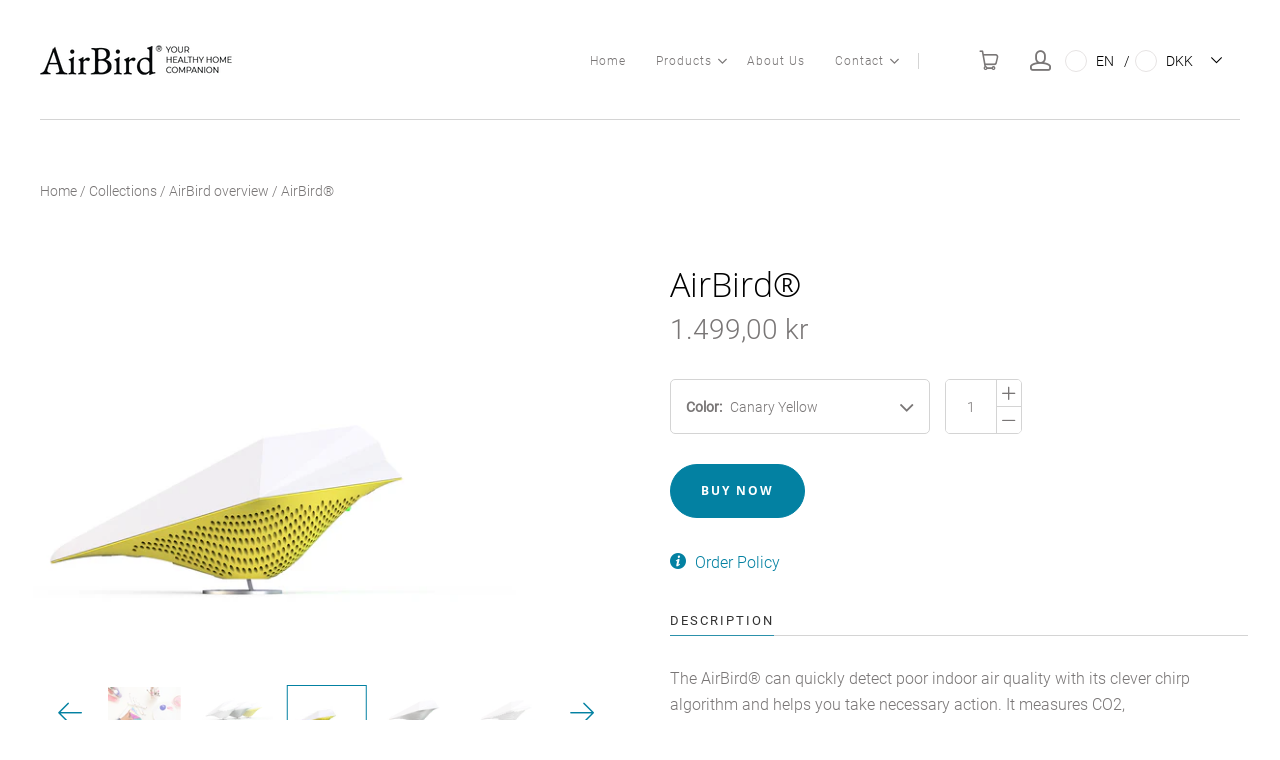

--- FILE ---
content_type: text/html; charset=utf-8
request_url: https://getairbird.com/products/airbird
body_size: 34730
content:
<!doctype html>
<html class="no-js no-touch" lang="en">

<head>


  <meta charset="utf-8">
  <meta http-equiv="x-ua-compatible" content="ie=edge">

  

  
    <title>AirBird® Your Healthy Home Companion | AirBird®</title>
  

  
    <meta name="description" content="AirBird® is an air quality sensor that proactively help you take care of your family&#39;s health and helps you form healthy air habits. The AirBird® has been ideated, designed and developed by leapcraft in multi room system for homes and work places. It uses soft light and pleasant bird sounds to give you direct feedback. " />
  

  
  <link rel="shortcut icon" href="//getairbird.com/cdn/shop/files/AirBird_Favicon_32x32_yellow-01_32x32.png?v=1614293688" type="image/png">


  
    <link rel="canonical" href="https://getairbird.com/products/airbird" />
  

  <meta name="viewport" content="width=device-width,initial-scale=1" />

  <script>window.performance && window.performance.mark && window.performance.mark('shopify.content_for_header.start');</script><meta name="facebook-domain-verification" content="qpg2e09uqrjnazdrlmqvjks2k2449m">
<meta name="google-site-verification" content="whUFapCPURb0XhMHg48GLlAhfbjpTaLmHlFnYvNmYcg">
<meta id="shopify-digital-wallet" name="shopify-digital-wallet" content="/27573616751/digital_wallets/dialog">
<meta name="shopify-checkout-api-token" content="a32596c0d0f0b01247d4a16c8c48ae7a">
<link rel="alternate" hreflang="x-default" href="https://getairbird.com/products/airbird">
<link rel="alternate" hreflang="da" href="https://getairbird.com/da/products/airbird">
<link rel="alternate" hreflang="de" href="https://getairbird.com/de/products/airbird">
<link rel="alternate" hreflang="sv" href="https://getairbird.com/sv/products/airbird">
<link rel="alternate" type="application/json+oembed" href="https://getairbird.com/products/airbird.oembed">
<script async="async" src="/checkouts/internal/preloads.js?locale=en-DK"></script>
<script id="apple-pay-shop-capabilities" type="application/json">{"shopId":27573616751,"countryCode":"DK","currencyCode":"DKK","merchantCapabilities":["supports3DS"],"merchantId":"gid:\/\/shopify\/Shop\/27573616751","merchantName":"AirBird®","requiredBillingContactFields":["postalAddress","email","phone"],"requiredShippingContactFields":["postalAddress","email","phone"],"shippingType":"shipping","supportedNetworks":["visa","maestro","masterCard","amex"],"total":{"type":"pending","label":"AirBird®","amount":"1.00"},"shopifyPaymentsEnabled":true,"supportsSubscriptions":true}</script>
<script id="shopify-features" type="application/json">{"accessToken":"a32596c0d0f0b01247d4a16c8c48ae7a","betas":["rich-media-storefront-analytics"],"domain":"getairbird.com","predictiveSearch":true,"shopId":27573616751,"locale":"en"}</script>
<script>var Shopify = Shopify || {};
Shopify.shop = "getairbird.myshopify.com";
Shopify.locale = "en";
Shopify.currency = {"active":"DKK","rate":"1.0"};
Shopify.country = "DK";
Shopify.theme = {"name":"Launch","id":80626909295,"schema_name":"Launch","schema_version":"6.4.0","theme_store_id":793,"role":"main"};
Shopify.theme.handle = "null";
Shopify.theme.style = {"id":null,"handle":null};
Shopify.cdnHost = "getairbird.com/cdn";
Shopify.routes = Shopify.routes || {};
Shopify.routes.root = "/";</script>
<script type="module">!function(o){(o.Shopify=o.Shopify||{}).modules=!0}(window);</script>
<script>!function(o){function n(){var o=[];function n(){o.push(Array.prototype.slice.apply(arguments))}return n.q=o,n}var t=o.Shopify=o.Shopify||{};t.loadFeatures=n(),t.autoloadFeatures=n()}(window);</script>
<script id="shop-js-analytics" type="application/json">{"pageType":"product"}</script>
<script defer="defer" async type="module" src="//getairbird.com/cdn/shopifycloud/shop-js/modules/v2/client.init-shop-cart-sync_D0dqhulL.en.esm.js"></script>
<script defer="defer" async type="module" src="//getairbird.com/cdn/shopifycloud/shop-js/modules/v2/chunk.common_CpVO7qML.esm.js"></script>
<script type="module">
  await import("//getairbird.com/cdn/shopifycloud/shop-js/modules/v2/client.init-shop-cart-sync_D0dqhulL.en.esm.js");
await import("//getairbird.com/cdn/shopifycloud/shop-js/modules/v2/chunk.common_CpVO7qML.esm.js");

  window.Shopify.SignInWithShop?.initShopCartSync?.({"fedCMEnabled":true,"windoidEnabled":true});

</script>
<script>(function() {
  var isLoaded = false;
  function asyncLoad() {
    if (isLoaded) return;
    isLoaded = true;
    var urls = ["https:\/\/cdn.shopify.com\/s\/files\/1\/0275\/7361\/6751\/t\/2\/assets\/booster_eu_cookie_27573616751.js?v=1589926528\u0026shop=getairbird.myshopify.com","https:\/\/sdks.automizely.com\/conversions\/v1\/conversions.js?app_connection_id=4346adf96c5e4d96a4fd4487155d323c\u0026mapped_org_id=945e49788ef12e7f87349677e71f42da_v1\u0026shop=getairbird.myshopify.com"];
    for (var i = 0; i < urls.length; i++) {
      var s = document.createElement('script');
      s.type = 'text/javascript';
      s.async = true;
      s.src = urls[i];
      var x = document.getElementsByTagName('script')[0];
      x.parentNode.insertBefore(s, x);
    }
  };
  if(window.attachEvent) {
    window.attachEvent('onload', asyncLoad);
  } else {
    window.addEventListener('load', asyncLoad, false);
  }
})();</script>
<script id="__st">var __st={"a":27573616751,"offset":3600,"reqid":"ccf38a0b-b182-43f0-8f16-6397efe4bde9-1764821924","pageurl":"getairbird.com\/products\/airbird","u":"b8ac62305c4a","p":"product","rtyp":"product","rid":4459248320623};</script>
<script>window.ShopifyPaypalV4VisibilityTracking = true;</script>
<script id="captcha-bootstrap">!function(){'use strict';const t='contact',e='account',n='new_comment',o=[[t,t],['blogs',n],['comments',n],[t,'customer']],c=[[e,'customer_login'],[e,'guest_login'],[e,'recover_customer_password'],[e,'create_customer']],r=t=>t.map((([t,e])=>`form[action*='/${t}']:not([data-nocaptcha='true']) input[name='form_type'][value='${e}']`)).join(','),a=t=>()=>t?[...document.querySelectorAll(t)].map((t=>t.form)):[];function s(){const t=[...o],e=r(t);return a(e)}const i='password',u='form_key',d=['recaptcha-v3-token','g-recaptcha-response','h-captcha-response',i],f=()=>{try{return window.sessionStorage}catch{return}},m='__shopify_v',_=t=>t.elements[u];function p(t,e,n=!1){try{const o=window.sessionStorage,c=JSON.parse(o.getItem(e)),{data:r}=function(t){const{data:e,action:n}=t;return t[m]||n?{data:e,action:n}:{data:t,action:n}}(c);for(const[e,n]of Object.entries(r))t.elements[e]&&(t.elements[e].value=n);n&&o.removeItem(e)}catch(o){console.error('form repopulation failed',{error:o})}}const l='form_type',E='cptcha';function T(t){t.dataset[E]=!0}const w=window,h=w.document,L='Shopify',v='ce_forms',y='captcha';let A=!1;((t,e)=>{const n=(g='f06e6c50-85a8-45c8-87d0-21a2b65856fe',I='https://cdn.shopify.com/shopifycloud/storefront-forms-hcaptcha/ce_storefront_forms_captcha_hcaptcha.v1.5.2.iife.js',D={infoText:'Protected by hCaptcha',privacyText:'Privacy',termsText:'Terms'},(t,e,n)=>{const o=w[L][v],c=o.bindForm;if(c)return c(t,g,e,D).then(n);var r;o.q.push([[t,g,e,D],n]),r=I,A||(h.body.append(Object.assign(h.createElement('script'),{id:'captcha-provider',async:!0,src:r})),A=!0)});var g,I,D;w[L]=w[L]||{},w[L][v]=w[L][v]||{},w[L][v].q=[],w[L][y]=w[L][y]||{},w[L][y].protect=function(t,e){n(t,void 0,e),T(t)},Object.freeze(w[L][y]),function(t,e,n,w,h,L){const[v,y,A,g]=function(t,e,n){const i=e?o:[],u=t?c:[],d=[...i,...u],f=r(d),m=r(i),_=r(d.filter((([t,e])=>n.includes(e))));return[a(f),a(m),a(_),s()]}(w,h,L),I=t=>{const e=t.target;return e instanceof HTMLFormElement?e:e&&e.form},D=t=>v().includes(t);t.addEventListener('submit',(t=>{const e=I(t);if(!e)return;const n=D(e)&&!e.dataset.hcaptchaBound&&!e.dataset.recaptchaBound,o=_(e),c=g().includes(e)&&(!o||!o.value);(n||c)&&t.preventDefault(),c&&!n&&(function(t){try{if(!f())return;!function(t){const e=f();if(!e)return;const n=_(t);if(!n)return;const o=n.value;o&&e.removeItem(o)}(t);const e=Array.from(Array(32),(()=>Math.random().toString(36)[2])).join('');!function(t,e){_(t)||t.append(Object.assign(document.createElement('input'),{type:'hidden',name:u})),t.elements[u].value=e}(t,e),function(t,e){const n=f();if(!n)return;const o=[...t.querySelectorAll(`input[type='${i}']`)].map((({name:t})=>t)),c=[...d,...o],r={};for(const[a,s]of new FormData(t).entries())c.includes(a)||(r[a]=s);n.setItem(e,JSON.stringify({[m]:1,action:t.action,data:r}))}(t,e)}catch(e){console.error('failed to persist form',e)}}(e),e.submit())}));const S=(t,e)=>{t&&!t.dataset[E]&&(n(t,e.some((e=>e===t))),T(t))};for(const o of['focusin','change'])t.addEventListener(o,(t=>{const e=I(t);D(e)&&S(e,y())}));const B=e.get('form_key'),M=e.get(l),P=B&&M;t.addEventListener('DOMContentLoaded',(()=>{const t=y();if(P)for(const e of t)e.elements[l].value===M&&p(e,B);[...new Set([...A(),...v().filter((t=>'true'===t.dataset.shopifyCaptcha))])].forEach((e=>S(e,t)))}))}(h,new URLSearchParams(w.location.search),n,t,e,['guest_login'])})(!0,!0)}();</script>
<script integrity="sha256-52AcMU7V7pcBOXWImdc/TAGTFKeNjmkeM1Pvks/DTgc=" data-source-attribution="shopify.loadfeatures" defer="defer" src="//getairbird.com/cdn/shopifycloud/storefront/assets/storefront/load_feature-81c60534.js" crossorigin="anonymous"></script>
<script data-source-attribution="shopify.dynamic_checkout.dynamic.init">var Shopify=Shopify||{};Shopify.PaymentButton=Shopify.PaymentButton||{isStorefrontPortableWallets:!0,init:function(){window.Shopify.PaymentButton.init=function(){};var t=document.createElement("script");t.src="https://getairbird.com/cdn/shopifycloud/portable-wallets/latest/portable-wallets.en.js",t.type="module",document.head.appendChild(t)}};
</script>
<script data-source-attribution="shopify.dynamic_checkout.buyer_consent">
  function portableWalletsHideBuyerConsent(e){var t=document.getElementById("shopify-buyer-consent"),n=document.getElementById("shopify-subscription-policy-button");t&&n&&(t.classList.add("hidden"),t.setAttribute("aria-hidden","true"),n.removeEventListener("click",e))}function portableWalletsShowBuyerConsent(e){var t=document.getElementById("shopify-buyer-consent"),n=document.getElementById("shopify-subscription-policy-button");t&&n&&(t.classList.remove("hidden"),t.removeAttribute("aria-hidden"),n.addEventListener("click",e))}window.Shopify?.PaymentButton&&(window.Shopify.PaymentButton.hideBuyerConsent=portableWalletsHideBuyerConsent,window.Shopify.PaymentButton.showBuyerConsent=portableWalletsShowBuyerConsent);
</script>
<script data-source-attribution="shopify.dynamic_checkout.cart.bootstrap">document.addEventListener("DOMContentLoaded",(function(){function t(){return document.querySelector("shopify-accelerated-checkout-cart, shopify-accelerated-checkout")}if(t())Shopify.PaymentButton.init();else{new MutationObserver((function(e,n){t()&&(Shopify.PaymentButton.init(),n.disconnect())})).observe(document.body,{childList:!0,subtree:!0})}}));
</script>
<link id="shopify-accelerated-checkout-styles" rel="stylesheet" media="screen" href="https://getairbird.com/cdn/shopifycloud/portable-wallets/latest/accelerated-checkout-backwards-compat.css" crossorigin="anonymous">
<style id="shopify-accelerated-checkout-cart">
        #shopify-buyer-consent {
  margin-top: 1em;
  display: inline-block;
  width: 100%;
}

#shopify-buyer-consent.hidden {
  display: none;
}

#shopify-subscription-policy-button {
  background: none;
  border: none;
  padding: 0;
  text-decoration: underline;
  font-size: inherit;
  cursor: pointer;
}

#shopify-subscription-policy-button::before {
  box-shadow: none;
}

      </style>

<script>window.performance && window.performance.mark && window.performance.mark('shopify.content_for_header.end');</script>

  
  















<meta property="og:site_name" content="AirBird®">
<meta property="og:url" content="https://getairbird.com/products/airbird">
<meta property="og:title" content="AirBird®">
<meta property="og:type" content="website">
<meta property="og:description" content="AirBird® is an air quality sensor that proactively help you take care of your family&#39;s health and helps you form healthy air habits. The AirBird® has been ideated, designed and developed by leapcraft in multi room system for homes and work places. It uses soft light and pleasant bird sounds to give you direct feedback. ">




    
    
    

    
    
    <meta
      property="og:image"
      content="https://getairbird.com/cdn/shop/products/AirBird_Product_1200x799.jpg?v=1637580490"
    />
    <meta
      property="og:image:secure_url"
      content="https://getairbird.com/cdn/shop/products/AirBird_Product_1200x799.jpg?v=1637580490"
    />
    <meta property="og:image:width" content="1200" />
    <meta property="og:image:height" content="799" />
    
    
    <meta property="og:image:alt" content="AirBird- Canary Yellow-DIY AirBird" />
  
















<meta name="twitter:title" content="AirBird® Your Healthy Home Companion">
<meta name="twitter:description" content="AirBird® is an air quality sensor that proactively help you take care of your family&#39;s health and helps you form healthy air habits. The AirBird® has been ideated, designed and developed by leapcraft in multi room system for homes and work places. It uses soft light and pleasant bird sounds to give you direct feedback. ">


    
    
    
      
      
      <meta name="twitter:card" content="summary_large_image">
    
    
    <meta
      property="twitter:image"
      content="https://getairbird.com/cdn/shop/products/AirBird_Product_1200x600_crop_center.jpg?v=1637580490"
    />
    <meta property="twitter:image:width" content="1200" />
    <meta property="twitter:image:height" content="600" />
    
    
    <meta property="twitter:image:alt" content="AirBird- Canary Yellow-DIY AirBird" />
  



  

  <link rel="preconnect" href="//cdn.shopify.com">
<link rel="preconnect" href="//code.ionicframework.com">
<link rel="preconnect" href="//fonts.googleapis.com">

<!-- Theme CSS -->
<link href="//getairbird.com/cdn/shop/t/2/assets/theme.scss.css?v=36132418149990277491742980672" rel="stylesheet" type="text/css" media="all" />

<!-- Store object -->




  <script type="text/javascript">    window.Theme = {};    window.Theme.version = "6.4.0";    window.Theme.moneyFormat = "{{amount_with_comma_separator}} kr";    window.Theme.routes = {    "root_url": "/",    "account_url": "/account",    "account_login_url": "/account/login",    "account_logout_url": "/account/logout",    "account_register_url": "/account/register",    "account_addresses_url": "/account/addresses",    "collections_url": "/collections",    "all_products_collection_url": "/collections/all",    "search_url": "/search",    "cart_url": "/cart",    "cart_add_url": "/cart/add",    "cart_change_url": "/cart/change",    "cart_clear_url": "/cart/clear",    "product_recommendations_url": "/recommendations/products",  };  </script>


<!-- "snippets/weglot_hreftags.liquid" was not rendered, the associated app was uninstalled -->
<!-- "snippets/weglot_switcher.liquid" was not rendered, the associated app was uninstalled -->
  

  
<!-- Ønskeskyen tracking link start -->
  <script src='https://tag.heylink.com/6023bc5d-476f-400b-8f6c-cda30557948c/script.js' defer></script>
<!-- Ønskeskyen tracking link end -->
  
  <meta name="google-site-verification" content="0pOKohr2A0RQavX8IllDOXFLc-gm8h16oupudeJEVOM" />
  <!-- Google Tag Manager -->
<script>(function(w,d,s,l,i){w[l]=w[l]||[];w[l].push({'gtm.start':
new Date().getTime(),event:'gtm.js'});var f=d.getElementsByTagName(s)[0],
j=d.createElement(s),dl=l!='dataLayer'?'&l='+l:'';j.async=true;j.src=
'https://www.googletagmanager.com/gtm.js?id='+i+dl;f.parentNode.insertBefore(j,f);
})(window,document,'script','dataLayer','GTM-MXF5FVJ');</script>
<!-- End Google Tag Manager -->
 
<!-- "snippets/pagefly-header.liquid" was not rendered, the associated app was uninstalled -->
 

<script>
window.mlvedaShopCurrency = "DKK";
window.shopCurrency = "DKK";
window.supported_currencies = "DKK USD CAD EUR GBP NOK SEK";
</script><script src="https://cdn.shopify.com/extensions/8d2c31d3-a828-4daf-820f-80b7f8e01c39/nova-eu-cookie-bar-gdpr-4/assets/nova-cookie-app-embed.js" type="text/javascript" defer="defer"></script>
<link href="https://cdn.shopify.com/extensions/8d2c31d3-a828-4daf-820f-80b7f8e01c39/nova-eu-cookie-bar-gdpr-4/assets/nova-cookie.css" rel="stylesheet" type="text/css" media="all">
<script src="https://cdn.shopify.com/extensions/019ac357-9c99-7419-b30b-37f8db9e37f2/etranslate-243/assets/floating-selector.js" type="text/javascript" defer="defer"></script>
<link href="https://monorail-edge.shopifysvc.com" rel="dns-prefetch">
<script>(function(){if ("sendBeacon" in navigator && "performance" in window) {try {var session_token_from_headers = performance.getEntriesByType('navigation')[0].serverTiming.find(x => x.name == '_s').description;} catch {var session_token_from_headers = undefined;}var session_cookie_matches = document.cookie.match(/_shopify_s=([^;]*)/);var session_token_from_cookie = session_cookie_matches && session_cookie_matches.length === 2 ? session_cookie_matches[1] : "";var session_token = session_token_from_headers || session_token_from_cookie || "";function handle_abandonment_event(e) {var entries = performance.getEntries().filter(function(entry) {return /monorail-edge.shopifysvc.com/.test(entry.name);});if (!window.abandonment_tracked && entries.length === 0) {window.abandonment_tracked = true;var currentMs = Date.now();var navigation_start = performance.timing.navigationStart;var payload = {shop_id: 27573616751,url: window.location.href,navigation_start,duration: currentMs - navigation_start,session_token,page_type: "product"};window.navigator.sendBeacon("https://monorail-edge.shopifysvc.com/v1/produce", JSON.stringify({schema_id: "online_store_buyer_site_abandonment/1.1",payload: payload,metadata: {event_created_at_ms: currentMs,event_sent_at_ms: currentMs}}));}}window.addEventListener('pagehide', handle_abandonment_event);}}());</script>
<script id="web-pixels-manager-setup">(function e(e,d,r,n,o){if(void 0===o&&(o={}),!Boolean(null===(a=null===(i=window.Shopify)||void 0===i?void 0:i.analytics)||void 0===a?void 0:a.replayQueue)){var i,a;window.Shopify=window.Shopify||{};var t=window.Shopify;t.analytics=t.analytics||{};var s=t.analytics;s.replayQueue=[],s.publish=function(e,d,r){return s.replayQueue.push([e,d,r]),!0};try{self.performance.mark("wpm:start")}catch(e){}var l=function(){var e={modern:/Edge?\/(1{2}[4-9]|1[2-9]\d|[2-9]\d{2}|\d{4,})\.\d+(\.\d+|)|Firefox\/(1{2}[4-9]|1[2-9]\d|[2-9]\d{2}|\d{4,})\.\d+(\.\d+|)|Chrom(ium|e)\/(9{2}|\d{3,})\.\d+(\.\d+|)|(Maci|X1{2}).+ Version\/(15\.\d+|(1[6-9]|[2-9]\d|\d{3,})\.\d+)([,.]\d+|)( \(\w+\)|)( Mobile\/\w+|) Safari\/|Chrome.+OPR\/(9{2}|\d{3,})\.\d+\.\d+|(CPU[ +]OS|iPhone[ +]OS|CPU[ +]iPhone|CPU IPhone OS|CPU iPad OS)[ +]+(15[._]\d+|(1[6-9]|[2-9]\d|\d{3,})[._]\d+)([._]\d+|)|Android:?[ /-](13[3-9]|1[4-9]\d|[2-9]\d{2}|\d{4,})(\.\d+|)(\.\d+|)|Android.+Firefox\/(13[5-9]|1[4-9]\d|[2-9]\d{2}|\d{4,})\.\d+(\.\d+|)|Android.+Chrom(ium|e)\/(13[3-9]|1[4-9]\d|[2-9]\d{2}|\d{4,})\.\d+(\.\d+|)|SamsungBrowser\/([2-9]\d|\d{3,})\.\d+/,legacy:/Edge?\/(1[6-9]|[2-9]\d|\d{3,})\.\d+(\.\d+|)|Firefox\/(5[4-9]|[6-9]\d|\d{3,})\.\d+(\.\d+|)|Chrom(ium|e)\/(5[1-9]|[6-9]\d|\d{3,})\.\d+(\.\d+|)([\d.]+$|.*Safari\/(?![\d.]+ Edge\/[\d.]+$))|(Maci|X1{2}).+ Version\/(10\.\d+|(1[1-9]|[2-9]\d|\d{3,})\.\d+)([,.]\d+|)( \(\w+\)|)( Mobile\/\w+|) Safari\/|Chrome.+OPR\/(3[89]|[4-9]\d|\d{3,})\.\d+\.\d+|(CPU[ +]OS|iPhone[ +]OS|CPU[ +]iPhone|CPU IPhone OS|CPU iPad OS)[ +]+(10[._]\d+|(1[1-9]|[2-9]\d|\d{3,})[._]\d+)([._]\d+|)|Android:?[ /-](13[3-9]|1[4-9]\d|[2-9]\d{2}|\d{4,})(\.\d+|)(\.\d+|)|Mobile Safari.+OPR\/([89]\d|\d{3,})\.\d+\.\d+|Android.+Firefox\/(13[5-9]|1[4-9]\d|[2-9]\d{2}|\d{4,})\.\d+(\.\d+|)|Android.+Chrom(ium|e)\/(13[3-9]|1[4-9]\d|[2-9]\d{2}|\d{4,})\.\d+(\.\d+|)|Android.+(UC? ?Browser|UCWEB|U3)[ /]?(15\.([5-9]|\d{2,})|(1[6-9]|[2-9]\d|\d{3,})\.\d+)\.\d+|SamsungBrowser\/(5\.\d+|([6-9]|\d{2,})\.\d+)|Android.+MQ{2}Browser\/(14(\.(9|\d{2,})|)|(1[5-9]|[2-9]\d|\d{3,})(\.\d+|))(\.\d+|)|K[Aa][Ii]OS\/(3\.\d+|([4-9]|\d{2,})\.\d+)(\.\d+|)/},d=e.modern,r=e.legacy,n=navigator.userAgent;return n.match(d)?"modern":n.match(r)?"legacy":"unknown"}(),u="modern"===l?"modern":"legacy",c=(null!=n?n:{modern:"",legacy:""})[u],f=function(e){return[e.baseUrl,"/wpm","/b",e.hashVersion,"modern"===e.buildTarget?"m":"l",".js"].join("")}({baseUrl:d,hashVersion:r,buildTarget:u}),m=function(e){var d=e.version,r=e.bundleTarget,n=e.surface,o=e.pageUrl,i=e.monorailEndpoint;return{emit:function(e){var a=e.status,t=e.errorMsg,s=(new Date).getTime(),l=JSON.stringify({metadata:{event_sent_at_ms:s},events:[{schema_id:"web_pixels_manager_load/3.1",payload:{version:d,bundle_target:r,page_url:o,status:a,surface:n,error_msg:t},metadata:{event_created_at_ms:s}}]});if(!i)return console&&console.warn&&console.warn("[Web Pixels Manager] No Monorail endpoint provided, skipping logging."),!1;try{return self.navigator.sendBeacon.bind(self.navigator)(i,l)}catch(e){}var u=new XMLHttpRequest;try{return u.open("POST",i,!0),u.setRequestHeader("Content-Type","text/plain"),u.send(l),!0}catch(e){return console&&console.warn&&console.warn("[Web Pixels Manager] Got an unhandled error while logging to Monorail."),!1}}}}({version:r,bundleTarget:l,surface:e.surface,pageUrl:self.location.href,monorailEndpoint:e.monorailEndpoint});try{o.browserTarget=l,function(e){var d=e.src,r=e.async,n=void 0===r||r,o=e.onload,i=e.onerror,a=e.sri,t=e.scriptDataAttributes,s=void 0===t?{}:t,l=document.createElement("script"),u=document.querySelector("head"),c=document.querySelector("body");if(l.async=n,l.src=d,a&&(l.integrity=a,l.crossOrigin="anonymous"),s)for(var f in s)if(Object.prototype.hasOwnProperty.call(s,f))try{l.dataset[f]=s[f]}catch(e){}if(o&&l.addEventListener("load",o),i&&l.addEventListener("error",i),u)u.appendChild(l);else{if(!c)throw new Error("Did not find a head or body element to append the script");c.appendChild(l)}}({src:f,async:!0,onload:function(){if(!function(){var e,d;return Boolean(null===(d=null===(e=window.Shopify)||void 0===e?void 0:e.analytics)||void 0===d?void 0:d.initialized)}()){var d=window.webPixelsManager.init(e)||void 0;if(d){var r=window.Shopify.analytics;r.replayQueue.forEach((function(e){var r=e[0],n=e[1],o=e[2];d.publishCustomEvent(r,n,o)})),r.replayQueue=[],r.publish=d.publishCustomEvent,r.visitor=d.visitor,r.initialized=!0}}},onerror:function(){return m.emit({status:"failed",errorMsg:"".concat(f," has failed to load")})},sri:function(e){var d=/^sha384-[A-Za-z0-9+/=]+$/;return"string"==typeof e&&d.test(e)}(c)?c:"",scriptDataAttributes:o}),m.emit({status:"loading"})}catch(e){m.emit({status:"failed",errorMsg:(null==e?void 0:e.message)||"Unknown error"})}}})({shopId: 27573616751,storefrontBaseUrl: "https://getairbird.com",extensionsBaseUrl: "https://extensions.shopifycdn.com/cdn/shopifycloud/web-pixels-manager",monorailEndpoint: "https://monorail-edge.shopifysvc.com/unstable/produce_batch",surface: "storefront-renderer",enabledBetaFlags: ["2dca8a86"],webPixelsConfigList: [{"id":"2135589208","configuration":"{\"hashed_organization_id\":\"945e49788ef12e7f87349677e71f42da_v1\",\"app_key\":\"getairbird\",\"allow_collect_personal_data\":\"true\"}","eventPayloadVersion":"v1","runtimeContext":"STRICT","scriptVersion":"6f6660f15c595d517f203f6e1abcb171","type":"APP","apiClientId":2814809,"privacyPurposes":["ANALYTICS","MARKETING","SALE_OF_DATA"],"dataSharingAdjustments":{"protectedCustomerApprovalScopes":["read_customer_address","read_customer_email","read_customer_name","read_customer_personal_data","read_customer_phone"]}},{"id":"958660952","configuration":"{\"config\":\"{\\\"pixel_id\\\":\\\"G-LSKHJ3669L\\\",\\\"gtag_events\\\":[{\\\"type\\\":\\\"begin_checkout\\\",\\\"action_label\\\":\\\"G-LSKHJ3669L\\\"},{\\\"type\\\":\\\"search\\\",\\\"action_label\\\":\\\"G-LSKHJ3669L\\\"},{\\\"type\\\":\\\"view_item\\\",\\\"action_label\\\":[\\\"G-LSKHJ3669L\\\",\\\"MC-7HZ16GJB16\\\"]},{\\\"type\\\":\\\"purchase\\\",\\\"action_label\\\":[\\\"G-LSKHJ3669L\\\",\\\"MC-7HZ16GJB16\\\"]},{\\\"type\\\":\\\"page_view\\\",\\\"action_label\\\":[\\\"G-LSKHJ3669L\\\",\\\"MC-7HZ16GJB16\\\"]},{\\\"type\\\":\\\"add_payment_info\\\",\\\"action_label\\\":\\\"G-LSKHJ3669L\\\"},{\\\"type\\\":\\\"add_to_cart\\\",\\\"action_label\\\":\\\"G-LSKHJ3669L\\\"}],\\\"enable_monitoring_mode\\\":false}\"}","eventPayloadVersion":"v1","runtimeContext":"OPEN","scriptVersion":"b2a88bafab3e21179ed38636efcd8a93","type":"APP","apiClientId":1780363,"privacyPurposes":[],"dataSharingAdjustments":{"protectedCustomerApprovalScopes":["read_customer_address","read_customer_email","read_customer_name","read_customer_personal_data","read_customer_phone"]}},{"id":"247923032","configuration":"{\"pixel_id\":\"389122113004766\",\"pixel_type\":\"facebook_pixel\",\"metaapp_system_user_token\":\"-\"}","eventPayloadVersion":"v1","runtimeContext":"OPEN","scriptVersion":"ca16bc87fe92b6042fbaa3acc2fbdaa6","type":"APP","apiClientId":2329312,"privacyPurposes":["ANALYTICS","MARKETING","SALE_OF_DATA"],"dataSharingAdjustments":{"protectedCustomerApprovalScopes":["read_customer_address","read_customer_email","read_customer_name","read_customer_personal_data","read_customer_phone"]}},{"id":"shopify-app-pixel","configuration":"{}","eventPayloadVersion":"v1","runtimeContext":"STRICT","scriptVersion":"0450","apiClientId":"shopify-pixel","type":"APP","privacyPurposes":["ANALYTICS","MARKETING"]},{"id":"shopify-custom-pixel","eventPayloadVersion":"v1","runtimeContext":"LAX","scriptVersion":"0450","apiClientId":"shopify-pixel","type":"CUSTOM","privacyPurposes":["ANALYTICS","MARKETING"]}],isMerchantRequest: false,initData: {"shop":{"name":"AirBird®","paymentSettings":{"currencyCode":"DKK"},"myshopifyDomain":"getairbird.myshopify.com","countryCode":"DK","storefrontUrl":"https:\/\/getairbird.com"},"customer":null,"cart":null,"checkout":null,"productVariants":[{"price":{"amount":1499.0,"currencyCode":"DKK"},"product":{"title":"AirBird®","vendor":"AirBird","id":"4459248320623","untranslatedTitle":"AirBird®","url":"\/products\/airbird","type":""},"id":"31598742208623","image":{"src":"\/\/getairbird.com\/cdn\/shop\/products\/AirBird_Product.jpg?v=1637580490"},"sku":"8720299080201","title":"Canary Yellow","untranslatedTitle":"Canary Yellow"},{"price":{"amount":1499.0,"currencyCode":"DKK"},"product":{"title":"AirBird®","vendor":"AirBird","id":"4459248320623","untranslatedTitle":"AirBird®","url":"\/products\/airbird","type":""},"id":"31598742241391","image":{"src":"\/\/getairbird.com\/cdn\/shop\/products\/AirBird_metalic_alpha.png?v=1638192648"},"sku":"8720299080249","title":"Matte Silver","untranslatedTitle":"Matte Silver"},{"price":{"amount":1499.0,"currencyCode":"DKK"},"product":{"title":"AirBird®","vendor":"AirBird","id":"4459248320623","untranslatedTitle":"AirBird®","url":"\/products\/airbird","type":""},"id":"31598742274159","image":{"src":"\/\/getairbird.com\/cdn\/shop\/products\/AirBirdwhite_alpha.jpg?v=1638192648"},"sku":"8720299080232","title":"Paintable White","untranslatedTitle":"Paintable White"}],"purchasingCompany":null},},"https://getairbird.com/cdn","ae1676cfwd2530674p4253c800m34e853cb",{"modern":"","legacy":""},{"shopId":"27573616751","storefrontBaseUrl":"https:\/\/getairbird.com","extensionBaseUrl":"https:\/\/extensions.shopifycdn.com\/cdn\/shopifycloud\/web-pixels-manager","surface":"storefront-renderer","enabledBetaFlags":"[\"2dca8a86\"]","isMerchantRequest":"false","hashVersion":"ae1676cfwd2530674p4253c800m34e853cb","publish":"custom","events":"[[\"page_viewed\",{}],[\"product_viewed\",{\"productVariant\":{\"price\":{\"amount\":1499.0,\"currencyCode\":\"DKK\"},\"product\":{\"title\":\"AirBird®\",\"vendor\":\"AirBird\",\"id\":\"4459248320623\",\"untranslatedTitle\":\"AirBird®\",\"url\":\"\/products\/airbird\",\"type\":\"\"},\"id\":\"31598742208623\",\"image\":{\"src\":\"\/\/getairbird.com\/cdn\/shop\/products\/AirBird_Product.jpg?v=1637580490\"},\"sku\":\"8720299080201\",\"title\":\"Canary Yellow\",\"untranslatedTitle\":\"Canary Yellow\"}}]]"});</script><script>
  window.ShopifyAnalytics = window.ShopifyAnalytics || {};
  window.ShopifyAnalytics.meta = window.ShopifyAnalytics.meta || {};
  window.ShopifyAnalytics.meta.currency = 'DKK';
  var meta = {"product":{"id":4459248320623,"gid":"gid:\/\/shopify\/Product\/4459248320623","vendor":"AirBird","type":"","variants":[{"id":31598742208623,"price":149900,"name":"AirBird® - Canary Yellow","public_title":"Canary Yellow","sku":"8720299080201"},{"id":31598742241391,"price":149900,"name":"AirBird® - Matte Silver","public_title":"Matte Silver","sku":"8720299080249"},{"id":31598742274159,"price":149900,"name":"AirBird® - Paintable White","public_title":"Paintable White","sku":"8720299080232"}],"remote":false},"page":{"pageType":"product","resourceType":"product","resourceId":4459248320623}};
  for (var attr in meta) {
    window.ShopifyAnalytics.meta[attr] = meta[attr];
  }
</script>
<script class="analytics">
  (function () {
    var customDocumentWrite = function(content) {
      var jquery = null;

      if (window.jQuery) {
        jquery = window.jQuery;
      } else if (window.Checkout && window.Checkout.$) {
        jquery = window.Checkout.$;
      }

      if (jquery) {
        jquery('body').append(content);
      }
    };

    var hasLoggedConversion = function(token) {
      if (token) {
        return document.cookie.indexOf('loggedConversion=' + token) !== -1;
      }
      return false;
    }

    var setCookieIfConversion = function(token) {
      if (token) {
        var twoMonthsFromNow = new Date(Date.now());
        twoMonthsFromNow.setMonth(twoMonthsFromNow.getMonth() + 2);

        document.cookie = 'loggedConversion=' + token + '; expires=' + twoMonthsFromNow;
      }
    }

    var trekkie = window.ShopifyAnalytics.lib = window.trekkie = window.trekkie || [];
    if (trekkie.integrations) {
      return;
    }
    trekkie.methods = [
      'identify',
      'page',
      'ready',
      'track',
      'trackForm',
      'trackLink'
    ];
    trekkie.factory = function(method) {
      return function() {
        var args = Array.prototype.slice.call(arguments);
        args.unshift(method);
        trekkie.push(args);
        return trekkie;
      };
    };
    for (var i = 0; i < trekkie.methods.length; i++) {
      var key = trekkie.methods[i];
      trekkie[key] = trekkie.factory(key);
    }
    trekkie.load = function(config) {
      trekkie.config = config || {};
      trekkie.config.initialDocumentCookie = document.cookie;
      var first = document.getElementsByTagName('script')[0];
      var script = document.createElement('script');
      script.type = 'text/javascript';
      script.onerror = function(e) {
        var scriptFallback = document.createElement('script');
        scriptFallback.type = 'text/javascript';
        scriptFallback.onerror = function(error) {
                var Monorail = {
      produce: function produce(monorailDomain, schemaId, payload) {
        var currentMs = new Date().getTime();
        var event = {
          schema_id: schemaId,
          payload: payload,
          metadata: {
            event_created_at_ms: currentMs,
            event_sent_at_ms: currentMs
          }
        };
        return Monorail.sendRequest("https://" + monorailDomain + "/v1/produce", JSON.stringify(event));
      },
      sendRequest: function sendRequest(endpointUrl, payload) {
        // Try the sendBeacon API
        if (window && window.navigator && typeof window.navigator.sendBeacon === 'function' && typeof window.Blob === 'function' && !Monorail.isIos12()) {
          var blobData = new window.Blob([payload], {
            type: 'text/plain'
          });

          if (window.navigator.sendBeacon(endpointUrl, blobData)) {
            return true;
          } // sendBeacon was not successful

        } // XHR beacon

        var xhr = new XMLHttpRequest();

        try {
          xhr.open('POST', endpointUrl);
          xhr.setRequestHeader('Content-Type', 'text/plain');
          xhr.send(payload);
        } catch (e) {
          console.log(e);
        }

        return false;
      },
      isIos12: function isIos12() {
        return window.navigator.userAgent.lastIndexOf('iPhone; CPU iPhone OS 12_') !== -1 || window.navigator.userAgent.lastIndexOf('iPad; CPU OS 12_') !== -1;
      }
    };
    Monorail.produce('monorail-edge.shopifysvc.com',
      'trekkie_storefront_load_errors/1.1',
      {shop_id: 27573616751,
      theme_id: 80626909295,
      app_name: "storefront",
      context_url: window.location.href,
      source_url: "//getairbird.com/cdn/s/trekkie.storefront.3c703df509f0f96f3237c9daa54e2777acf1a1dd.min.js"});

        };
        scriptFallback.async = true;
        scriptFallback.src = '//getairbird.com/cdn/s/trekkie.storefront.3c703df509f0f96f3237c9daa54e2777acf1a1dd.min.js';
        first.parentNode.insertBefore(scriptFallback, first);
      };
      script.async = true;
      script.src = '//getairbird.com/cdn/s/trekkie.storefront.3c703df509f0f96f3237c9daa54e2777acf1a1dd.min.js';
      first.parentNode.insertBefore(script, first);
    };
    trekkie.load(
      {"Trekkie":{"appName":"storefront","development":false,"defaultAttributes":{"shopId":27573616751,"isMerchantRequest":null,"themeId":80626909295,"themeCityHash":"10134152027853735169","contentLanguage":"en","currency":"DKK","eventMetadataId":"d0a72c40-b6b9-4ae6-8bc0-43102e8a0160"},"isServerSideCookieWritingEnabled":true,"monorailRegion":"shop_domain","enabledBetaFlags":["f0df213a"]},"Session Attribution":{},"S2S":{"facebookCapiEnabled":true,"source":"trekkie-storefront-renderer","apiClientId":580111}}
    );

    var loaded = false;
    trekkie.ready(function() {
      if (loaded) return;
      loaded = true;

      window.ShopifyAnalytics.lib = window.trekkie;

      var originalDocumentWrite = document.write;
      document.write = customDocumentWrite;
      try { window.ShopifyAnalytics.merchantGoogleAnalytics.call(this); } catch(error) {};
      document.write = originalDocumentWrite;

      window.ShopifyAnalytics.lib.page(null,{"pageType":"product","resourceType":"product","resourceId":4459248320623,"shopifyEmitted":true});

      var match = window.location.pathname.match(/checkouts\/(.+)\/(thank_you|post_purchase)/)
      var token = match? match[1]: undefined;
      if (!hasLoggedConversion(token)) {
        setCookieIfConversion(token);
        window.ShopifyAnalytics.lib.track("Viewed Product",{"currency":"DKK","variantId":31598742208623,"productId":4459248320623,"productGid":"gid:\/\/shopify\/Product\/4459248320623","name":"AirBird® - Canary Yellow","price":"1499.00","sku":"8720299080201","brand":"AirBird","variant":"Canary Yellow","category":"","nonInteraction":true,"remote":false},undefined,undefined,{"shopifyEmitted":true});
      window.ShopifyAnalytics.lib.track("monorail:\/\/trekkie_storefront_viewed_product\/1.1",{"currency":"DKK","variantId":31598742208623,"productId":4459248320623,"productGid":"gid:\/\/shopify\/Product\/4459248320623","name":"AirBird® - Canary Yellow","price":"1499.00","sku":"8720299080201","brand":"AirBird","variant":"Canary Yellow","category":"","nonInteraction":true,"remote":false,"referer":"https:\/\/getairbird.com\/products\/airbird"});
      }
    });


        var eventsListenerScript = document.createElement('script');
        eventsListenerScript.async = true;
        eventsListenerScript.src = "//getairbird.com/cdn/shopifycloud/storefront/assets/shop_events_listener-3da45d37.js";
        document.getElementsByTagName('head')[0].appendChild(eventsListenerScript);

})();</script>
  <script>
  if (!window.ga || (window.ga && typeof window.ga !== 'function')) {
    window.ga = function ga() {
      (window.ga.q = window.ga.q || []).push(arguments);
      if (window.Shopify && window.Shopify.analytics && typeof window.Shopify.analytics.publish === 'function') {
        window.Shopify.analytics.publish("ga_stub_called", {}, {sendTo: "google_osp_migration"});
      }
      console.error("Shopify's Google Analytics stub called with:", Array.from(arguments), "\nSee https://help.shopify.com/manual/promoting-marketing/pixels/pixel-migration#google for more information.");
    };
    if (window.Shopify && window.Shopify.analytics && typeof window.Shopify.analytics.publish === 'function') {
      window.Shopify.analytics.publish("ga_stub_initialized", {}, {sendTo: "google_osp_migration"});
    }
  }
</script>
<script
  defer
  src="https://getairbird.com/cdn/shopifycloud/perf-kit/shopify-perf-kit-2.1.2.min.js"
  data-application="storefront-renderer"
  data-shop-id="27573616751"
  data-render-region="gcp-us-east1"
  data-page-type="product"
  data-theme-instance-id="80626909295"
  data-theme-name="Launch"
  data-theme-version="6.4.0"
  data-monorail-region="shop_domain"
  data-resource-timing-sampling-rate="10"
  data-shs="true"
  data-shs-beacon="true"
  data-shs-export-with-fetch="true"
  data-shs-logs-sample-rate="1"
></script>
</head> 




  




  

<body class="template-product">
  <!-- Google Tag Manager (noscript) -->
<noscript><iframe src="https://www.googletagmanager.com/ns.html?id=GTM-MXF5FVJ"
height="0" width="0" style="display:none;visibility:hidden"></iframe></noscript>
<!-- End Google Tag Manager (noscript) -->
    <script>
      document.documentElement.className=document.documentElement.className.replace(/\bno-js\b/,'js');
      if(window.Shopify&&window.Shopify.designMode)document.documentElement.className+=' in-theme-editor';
      if(('ontouchstart' in window)||window.DocumentTouch&&document instanceof DocumentTouch)document.documentElement.className=document.documentElement.className.replace(/\bno-touch\b/,'has-touch');
    </script>

  <div id="shopify-section-pxs-announcement-bar" class="shopify-section"><script
  type="application/json"
  data-section-type="pxs-announcement-bar"
  data-section-id="pxs-announcement-bar"
></script>












  </div>

  <div id="shopify-section-static-header" class="shopify-section"><script
  type="application/json"
  data-section-id="static-header"
  data-section-type="static-header"
></script>



















<div
  class="header    sticky-header  "
  
    data-sticky-header
  
  data-main-header="header"
>
  <div class="main-header-wrapper">
    <div class="main-header" role="banner" data-header-content>
      <div
        class="
          branding
          
            alternate-logo-in-drawer
          
          
            has-logo
          
        "
      >
        <a class="branding-logo-link" href="/">
          
  

  

  <img
    
      src="//getairbird.com/cdn/shop/files/AirBird_Logo_with_tagline_400x200_black_200x32.png?v=1614293697"
    
    alt="AirBird®"

    
      data-rimg
      srcset="//getairbird.com/cdn/shop/files/AirBird_Logo_with_tagline_400x200_black_200x32.png?v=1614293697 1x, //getairbird.com/cdn/shop/files/AirBird_Logo_with_tagline_400x200_black_392x63.png?v=1614293697 1.96x"
    

    class="branding-logo-image logo-regular"
    
    data-header-logo
  >




  
    

  

  <img
    
      src="//getairbird.com/cdn/shop/files/AirBird_Logo_with_tagline_400x200_white_200x32.png?v=1614293912"
    
    alt="AirBird®"

    
      data-rimg
      srcset="//getairbird.com/cdn/shop/files/AirBird_Logo_with_tagline_400x200_white_200x32.png?v=1614293912 1x, //getairbird.com/cdn/shop/files/AirBird_Logo_with_tagline_400x200_white_392x63.png?v=1614293912 1.96x"
    

    class="branding-logo-image logo-alternate"
    
    data-header-logo
  >




  


        </a>
      </div>
      
      <div class="header-tools">
        
          <nav class="navigation" id="header-navigation">
  <ul class="header-navigation-list clearfix">
    
      
      
      <li class="header-navigation-list-item primary-list-item ">
        <a
          class="header-navigation-link primary-link "
          href="/"
        >
          Home
        </a>
        
      </li>
    
      
      
      <li class="header-navigation-list-item primary-list-item has-dropdown">
        <a
          class="header-navigation-link primary-link "
          href="/collections/frontpage"
        >
          Products
        </a>
        
<a
    class="icon icon-angle-down header-navigation-list-arrow"
    data-dropdown-toggle
    tabindex="0"
    aria-controls="header-navigation-menu-2"
    aria-haspopup="true"
    aria-expanded="false"
  >
    <span class="show-for-sr">
      Toggle Dropdown
    </span>
  </a><ul 
            class="header-navigation-list secondary-list clearfix"
            id="header-navigation-menu-2"
            data-is-dropdown
          >
            
              
              
              <li class="header-navigation-list-item secondary-list-item">
                <a class="header-navigation-link secondary-link" href="/products/airbird">
                  AirBird
                </a>

                
              </li>
            
              
              
              <li class="header-navigation-list-item secondary-list-item">
                <a class="header-navigation-link secondary-link" href="/products/airbird-connect">
                  AirBird CONNECT
                </a>

                
              </li>
            
              
              
              <li class="header-navigation-list-item secondary-list-item">
                <a class="header-navigation-link secondary-link" href="/products/airbird-enterprise">
                  AirBird Enterprise
                </a>

                
              </li>
            
              
              
              <li class="header-navigation-list-item secondary-list-item">
                <a class="header-navigation-link secondary-link" href="/products/gift-wrap-my-airbird">
                  Gift Wrap my AirBird
                </a>

                
              </li>
            
              
              
              <li class="header-navigation-list-item secondary-list-item">
                <a class="header-navigation-link secondary-link" href="/collections/frontpage">
                  All products
                </a>

                
              </li>
            
          </ul>
        
      </li>
    
      
      
      <li class="header-navigation-list-item primary-list-item ">
        <a
          class="header-navigation-link primary-link "
          href="/pages/about-airbird"
        >
          About Us
        </a>
        
      </li>
    
      
      
      <li class="header-navigation-list-item primary-list-item has-dropdown">
        <a
          class="header-navigation-link primary-link "
          href="/pages/contact"
        >
          Contact
        </a>
        
<a
    class="icon icon-angle-down header-navigation-list-arrow"
    data-dropdown-toggle
    tabindex="0"
    aria-controls="header-navigation-menu-4"
    aria-haspopup="true"
    aria-expanded="false"
  >
    <span class="show-for-sr">
      Toggle Dropdown
    </span>
  </a><ul 
            class="header-navigation-list secondary-list clearfix"
            id="header-navigation-menu-4"
            data-is-dropdown
          >
            
              
              
              <li class="header-navigation-list-item secondary-list-item">
                <a class="header-navigation-link secondary-link" href="/pages/faq">
                  Support
                </a>

                
              </li>
            
              
              
              <li class="header-navigation-list-item secondary-list-item">
                <a class="header-navigation-link secondary-link" href="/pages/contact">
                  Contact
                </a>

                
              </li>
            
              
              
              <li class="header-navigation-list-item secondary-list-item">
                <a class="header-navigation-link secondary-link" href="/blogs/news">
                  Healthy Homes Blog
                </a>

                
              </li>
            
          </ul>
        
      </li>
    
  </ul>
</nav>

        
        <div class="header-actions">
          <!-- <div id="embed-header-translate-ETranslate" class="embed-header-translate-ETranslate-container"></div> -->
          <div class="header-actions-list">
            
     
            
            
              <a class="header-actions-list-item icon-cart header-cart-link" href="/cart"  tabindex="0">
                <span class="header-cart-count ">0</span>
              </a>
            
            
              
                <a class="header-actions-list-item header-account-link icon-head" href="/account"></a>
              
            
            <a
              class="header-actions-list-item drawer-toggle"
              href="#header-drawer-popout"
              tabindex="0"
              data-drawer-toggle
              aria-controls="header-drawer-popout"
              aria-label="Menu"
              aria-expanded="false"
            >
              <span class="icon-menu"></span>
              <span class="icon-cross"></span>
            </a>
          </div>
        </div>
      </div>
    </div>
  </div>

  <div
    class="header-drawer"
    tabindex="-1"
    data-header-drawer
    id="header-drawer-popout"
  >
    <nav class="navigation" id="drawer-navigation">
  <ul class="header-navigation-list clearfix">
    
      
      
      <li class="header-navigation-list-item primary-list-item ">
        <a
          class="header-navigation-link primary-link "
          href="/"
        >
          Home
        </a>
        
      </li>
    
      
      
      <li class="header-navigation-list-item primary-list-item has-dropdown">
        <a
          class="header-navigation-link primary-link "
          href="/collections/frontpage"
        >
          Products
        </a>
        
<a
    class="icon icon-angle-down header-navigation-list-arrow"
    data-dropdown-toggle
    tabindex="0"
    aria-controls="drawer-navigation-menu-2"
    aria-haspopup="true"
    aria-expanded="false"
  >
    <span class="show-for-sr">
      Toggle Dropdown
    </span>
  </a><ul 
            class="header-navigation-list secondary-list clearfix"
            id="drawer-navigation-menu-2"
            data-is-dropdown
          >
            
              
              
              <li class="header-navigation-list-item secondary-list-item">
                <a class="header-navigation-link secondary-link" href="/products/airbird">
                  AirBird
                </a>

                
              </li>
            
              
              
              <li class="header-navigation-list-item secondary-list-item">
                <a class="header-navigation-link secondary-link" href="/products/airbird-connect">
                  AirBird CONNECT
                </a>

                
              </li>
            
              
              
              <li class="header-navigation-list-item secondary-list-item">
                <a class="header-navigation-link secondary-link" href="/products/airbird-enterprise">
                  AirBird Enterprise
                </a>

                
              </li>
            
              
              
              <li class="header-navigation-list-item secondary-list-item">
                <a class="header-navigation-link secondary-link" href="/products/gift-wrap-my-airbird">
                  Gift Wrap my AirBird
                </a>

                
              </li>
            
              
              
              <li class="header-navigation-list-item secondary-list-item">
                <a class="header-navigation-link secondary-link" href="/collections/frontpage">
                  All products
                </a>

                
              </li>
            
          </ul>
        
      </li>
    
      
      
      <li class="header-navigation-list-item primary-list-item ">
        <a
          class="header-navigation-link primary-link "
          href="/pages/about-airbird"
        >
          About Us
        </a>
        
      </li>
    
      
      
      <li class="header-navigation-list-item primary-list-item has-dropdown">
        <a
          class="header-navigation-link primary-link "
          href="/pages/contact"
        >
          Contact
        </a>
        
<a
    class="icon icon-angle-down header-navigation-list-arrow"
    data-dropdown-toggle
    tabindex="0"
    aria-controls="drawer-navigation-menu-4"
    aria-haspopup="true"
    aria-expanded="false"
  >
    <span class="show-for-sr">
      Toggle Dropdown
    </span>
  </a><ul 
            class="header-navigation-list secondary-list clearfix"
            id="drawer-navigation-menu-4"
            data-is-dropdown
          >
            
              
              
              <li class="header-navigation-list-item secondary-list-item">
                <a class="header-navigation-link secondary-link" href="/pages/faq">
                  Support
                </a>

                
              </li>
            
              
              
              <li class="header-navigation-list-item secondary-list-item">
                <a class="header-navigation-link secondary-link" href="/pages/contact">
                  Contact
                </a>

                
              </li>
            
              
              
              <li class="header-navigation-list-item secondary-list-item">
                <a class="header-navigation-link secondary-link" href="/blogs/news">
                  Healthy Homes Blog
                </a>

                
              </li>
            
          </ul>
        
      </li>
    
  </ul>
</nav>

    
      <a href="/account" class="drawer-account-link button">My Account</a>
    
    
      <div class="drawer-social-icons">
        
        
          
          
            <a
              class="drawer-social-icon-facebook"
              href="https://www.facebook.com/airbirdsense/"
              target="_blank">
              Facebook
            </a>
          
        
          
          
        
          
          
        
          
          
            <a
              class="drawer-social-icon-instagram"
              href="https://www.instagram.com/airbirdsense/"
              target="_blank">
              Instagram
            </a>
          
        
          
          
        
          
          
        
          
          
        
      </div>
    
  </div>
</div>

</div>

  <main class="main-content">

    
      
        <div class="module-wrapper">
  <div class="module module-breadcrumbs">
    <a class="module-breadcrumbs-link" href="/">Home</a> <span class="module-breadcrumbs-divider">/</span>
    
      
        <a class="module-breadcrumbs-link"  href="/collections">Collections</a> <span class="module-breadcrumbs-divider">/</span> <a class="module-breadcrumbs-link"  href="/collections/frontpage">AirBird overview</a>
      
        <span class="module-breadcrumbs-divider">/</span> <span>AirBird®</span>
    
  </div>
</div>

      
    

    <div id="shopify-section-static-product" class="shopify-section static-product"><script
  type="application/json"
  data-section-type="static-product"
  data-section-id="static-product"
  data-section-data
>
  {
    "settings": {
      "gallery_enable_video_autoplay": true,
      "gallery_enable_video_looping": true,
      "gallery_enable_zoom": true
    }
  }
</script>




















<div class="module-wrapper">
  <div class="module module-product">
    <div class="product-details mobile">
      
  <div class="product-header">
    <h2 class="product-title">
      
      AirBird®
      
    </h2>
  </div>


      
  <div class="product-price">
    
    <span class="price">
      <span class="money">1.499,00 kr</span>
      
        <span
          class="
            product-price-compare
            hidden
          "
        >
          <span class="original money" >
            
          </span>
          <span class="saving">
            
          </span>
        </span>
      
    </span>
    
  </div>

    </div>
    <div
  class="product-gallery clearfix"
  data-product-gallery
  data-product-gallery-image-zoom
>
  <div
    class="
      product-gallery--viewport
      product-gallery--viewport--has-navigation
    "
    data-product-gallery-viewport
  >
    

    
      <figure
        class="product-gallery--viewport--figure"
        
        data-product-gallery-figure="0"
        data-product-gallery-selected="true"
        data-media="22746154598511"
        data-media-type="image"
        
          data-image-zoom-src="//getairbird.com/cdn/shop/products/AirBird_Product_2048x2048.jpg?v=1637580490"
        
      >
        <div class="product-gallery--media-wrapper">
          
            

  
    <noscript data-rimg-noscript>
      <img
        
          src="//getairbird.com/cdn/shop/products/AirBird_Product_1024x682.jpg?v=1637580490"
        

        alt="AirBird- Canary Yellow-DIY AirBird"
        data-rimg="noscript"
        srcset="//getairbird.com/cdn/shop/products/AirBird_Product_1024x682.jpg?v=1637580490 1x, //getairbird.com/cdn/shop/products/AirBird_Product_1792x1194.jpg?v=1637580490 1.75x"
        
        
        
      >
    </noscript>
  

  <img
    
      src="//getairbird.com/cdn/shop/products/AirBird_Product_1024x682.jpg?v=1637580490"
    
    alt="AirBird- Canary Yellow-DIY AirBird"

    
      data-rimg="lazy"
      data-rimg-scale="1"
      data-rimg-template="//getairbird.com/cdn/shop/products/AirBird_Product_{size}.jpg?v=1637580490"
      data-rimg-max="1800x1198"
      data-rimg-crop="false"
      
      srcset="data:image/svg+xml;utf8,<svg%20xmlns='http://www.w3.org/2000/svg'%20width='1024'%20height='682'></svg>"
    

    
    
    
  >




            <div class="product-gallery--image-zoom-container"></div>
          
        </div>
      
      
      </figure>
    
      <figure
        class="product-gallery--viewport--figure"
        
        data-product-gallery-figure="1"
        data-product-gallery-selected="false"
        data-media="6230461710447"
        data-media-type="image"
        
          data-image-zoom-src="//getairbird.com/cdn/shop/products/AirBird_metalic_alpha_2048x2048.png?v=1638192648"
        
      >
        <div class="product-gallery--media-wrapper">
          
            

  
    <noscript data-rimg-noscript>
      <img
        
          src="//getairbird.com/cdn/shop/products/AirBird_metalic_alpha_1024x682.png?v=1638192648"
        

        alt="AirBird_Matt Silver"
        data-rimg="noscript"
        srcset="//getairbird.com/cdn/shop/products/AirBird_metalic_alpha_1024x682.png?v=1638192648 1x, //getairbird.com/cdn/shop/products/AirBird_metalic_alpha_1495x996.png?v=1638192648 1.46x"
        
        
        
      >
    </noscript>
  

  <img
    
      src="//getairbird.com/cdn/shop/products/AirBird_metalic_alpha_1024x682.png?v=1638192648"
    
    alt="AirBird_Matt Silver"

    
      data-rimg="lazy"
      data-rimg-scale="1"
      data-rimg-template="//getairbird.com/cdn/shop/products/AirBird_metalic_alpha_{size}.png?v=1638192648"
      data-rimg-max="1502x1000"
      data-rimg-crop="false"
      
      srcset="data:image/svg+xml;utf8,<svg%20xmlns='http://www.w3.org/2000/svg'%20width='1024'%20height='682'></svg>"
    

    
    
    
  >




            <div class="product-gallery--image-zoom-container"></div>
          
        </div>
      
      
      </figure>
    
      <figure
        class="product-gallery--viewport--figure"
        
        data-product-gallery-figure="2"
        data-product-gallery-selected="false"
        data-media="6229811462255"
        data-media-type="image"
        
          data-image-zoom-src="//getairbird.com/cdn/shop/products/AirBirdwhite_alpha_2048x2048.jpg?v=1638192648"
        
      >
        <div class="product-gallery--media-wrapper">
          
            

  
    <noscript data-rimg-noscript>
      <img
        
          src="//getairbird.com/cdn/shop/products/AirBirdwhite_alpha_1024x682.jpg?v=1638192648"
        

        alt="AirBird- paintable white-DIY AirBird"
        data-rimg="noscript"
        srcset="//getairbird.com/cdn/shop/products/AirBirdwhite_alpha_1024x682.jpg?v=1638192648 1x, //getairbird.com/cdn/shop/products/AirBirdwhite_alpha_1495x996.jpg?v=1638192648 1.46x"
        
        
        
      >
    </noscript>
  

  <img
    
      src="//getairbird.com/cdn/shop/products/AirBirdwhite_alpha_1024x682.jpg?v=1638192648"
    
    alt="AirBird- paintable white-DIY AirBird"

    
      data-rimg="lazy"
      data-rimg-scale="1"
      data-rimg-template="//getairbird.com/cdn/shop/products/AirBirdwhite_alpha_{size}.jpg?v=1638192648"
      data-rimg-max="1502x1000"
      data-rimg-crop="false"
      
      srcset="data:image/svg+xml;utf8,<svg%20xmlns='http://www.w3.org/2000/svg'%20width='1024'%20height='682'></svg>"
    

    
    
    
  >




            <div class="product-gallery--image-zoom-container"></div>
          
        </div>
      
      
      </figure>
    
      <figure
        class="product-gallery--viewport--figure"
        
        data-product-gallery-figure="3"
        data-product-gallery-selected="false"
        data-media="6242054045807"
        data-media-type="image"
        
          data-image-zoom-src="//getairbird.com/cdn/shop/products/AirBirdpackage_2048x2048.png?v=1638192648"
        
      >
        <div class="product-gallery--media-wrapper">
          
            

  
    <noscript data-rimg-noscript>
      <img
        
          src="//getairbird.com/cdn/shop/products/AirBirdpackage_1024x590.png?v=1638192648"
        

        alt="Canairi AirBird Package Award winning Danish Design"
        data-rimg="noscript"
        srcset="//getairbird.com/cdn/shop/products/AirBirdpackage_1024x590.png?v=1638192648 1x, //getairbird.com/cdn/shop/products/AirBirdpackage_1997x1151.png?v=1638192648 1.95x"
        
        
        
      >
    </noscript>
  

  <img
    
      src="//getairbird.com/cdn/shop/products/AirBirdpackage_1024x590.png?v=1638192648"
    
    alt="Canairi AirBird Package Award winning Danish Design"

    
      data-rimg="lazy"
      data-rimg-scale="1"
      data-rimg-template="//getairbird.com/cdn/shop/products/AirBirdpackage_{size}.png?v=1638192648"
      data-rimg-max="2000x1152"
      data-rimg-crop="false"
      
      srcset="data:image/svg+xml;utf8,<svg%20xmlns='http://www.w3.org/2000/svg'%20width='1024'%20height='590'></svg>"
    

    
    
    
  >




            <div class="product-gallery--image-zoom-container"></div>
          
        </div>
      
      
      </figure>
    
      <figure
        class="product-gallery--viewport--figure"
        
        data-product-gallery-figure="4"
        data-product-gallery-selected="false"
        data-media="6242051096687"
        data-media-type="image"
        
          data-image-zoom-src="//getairbird.com/cdn/shop/products/AirBirdcustompaint1_low_2048x2048.jpg?v=1638192648"
        
      >
        <div class="product-gallery--media-wrapper">
          
            

  
    <noscript data-rimg-noscript>
      <img
        
          src="//getairbird.com/cdn/shop/products/AirBirdcustompaint1_low_1024x696.jpg?v=1638192648"
        

        alt="Canairi AirBird- custom paint view award winning Danish Design"
        data-rimg="noscript"
        srcset="//getairbird.com/cdn/shop/products/AirBirdcustompaint1_low_1024x696.jpg?v=1638192648 1x, //getairbird.com/cdn/shop/products/AirBirdcustompaint1_low_2048x1392.jpg?v=1638192648 2x, //getairbird.com/cdn/shop/products/AirBirdcustompaint1_low_3072x2088.jpg?v=1638192648 3x, //getairbird.com/cdn/shop/products/AirBirdcustompaint1_low_4096x2784.jpg?v=1638192648 4x"
        
        
        
      >
    </noscript>
  

  <img
    
      src="//getairbird.com/cdn/shop/products/AirBirdcustompaint1_low_1024x696.jpg?v=1638192648"
    
    alt="Canairi AirBird- custom paint view award winning Danish Design"

    
      data-rimg="lazy"
      data-rimg-scale="1"
      data-rimg-template="//getairbird.com/cdn/shop/products/AirBirdcustompaint1_low_{size}.jpg?v=1638192648"
      data-rimg-max="4901x3328"
      data-rimg-crop="false"
      
      srcset="data:image/svg+xml;utf8,<svg%20xmlns='http://www.w3.org/2000/svg'%20width='1024'%20height='696'></svg>"
    

    
    
    
  >




            <div class="product-gallery--image-zoom-container"></div>
          
        </div>
      
      
      </figure>
    
      <figure
        class="product-gallery--viewport--figure"
        
        data-product-gallery-figure="5"
        data-product-gallery-selected="false"
        data-media="6230172926063"
        data-media-type="image"
        
          data-image-zoom-src="//getairbird.com/cdn/shop/products/AirBird3colourvarient_alphaProductcopy_2048x2048.png?v=1638192648"
        
      >
        <div class="product-gallery--media-wrapper">
          
            

  
    <noscript data-rimg-noscript>
      <img
        
          src="//getairbird.com/cdn/shop/products/AirBird3colourvarient_alphaProductcopy_1024x682.png?v=1638192648"
        

        alt="AirBird available in 3 color varients-paintable white-metalic silver-canary yellow"
        data-rimg="noscript"
        srcset="//getairbird.com/cdn/shop/products/AirBird3colourvarient_alphaProductcopy_1024x682.png?v=1638192648 1x, //getairbird.com/cdn/shop/products/AirBird3colourvarient_alphaProductcopy_1997x1330.png?v=1638192648 1.95x"
        
        
        
      >
    </noscript>
  

  <img
    
      src="//getairbird.com/cdn/shop/products/AirBird3colourvarient_alphaProductcopy_1024x682.png?v=1638192648"
    
    alt="AirBird available in 3 color varients-paintable white-metalic silver-canary yellow"

    
      data-rimg="lazy"
      data-rimg-scale="1"
      data-rimg-template="//getairbird.com/cdn/shop/products/AirBird3colourvarient_alphaProductcopy_{size}.png?v=1638192648"
      data-rimg-max="2000x1331"
      data-rimg-crop="false"
      
      srcset="data:image/svg+xml;utf8,<svg%20xmlns='http://www.w3.org/2000/svg'%20width='1024'%20height='682'></svg>"
    

    
    
    
  >




            <div class="product-gallery--image-zoom-container"></div>
          
        </div>
      
      
      </figure>
    
  </div>

  
    <div
      class="product-gallery--navigation"
      data-product-gallery-navigation
    >
      <button
        class="
          product-slideshow-navigation
          product-slideshow-previous
          icon
          icon-arrow-left
        "
        data-slideshow-movement="previous"
        tabindex="0"
      >
        <span class="show-for-sr">
          Previous
        </span>
      </button>
      <button
        class="
          product-slideshow-navigation
          product-slideshow-next
          icon
          icon-arrow-right
        "
        data-slideshow-movement="next"
        tabindex="0"
      >
        <span class="show-for-sr">
          Next
        </span>
      </button>
      
        <button
          class="
            product-gallery--media-thumbnail
            product-gallery--image-thumbnail
          "
          type="button"
          tab-index="0"
          aria-label="AirBird- Canary Yellow-DIY AirBird thumbnail"
          data-product-gallery-thumbnail="0"
          data-product-gallery-selected="true"
          data-media="22746154598511"
          data-media-type="image"
        >
          <span class="product-gallery--media-thumbnail-img-wrapper">
            

  
    <noscript data-rimg-noscript>
      <img
        
          src="//getairbird.com/cdn/shop/products/AirBird_Product_100x67.jpg?v=1637580490"
        

        alt="AirBird- Canary Yellow-DIY AirBird"
        data-rimg="noscript"
        srcset="//getairbird.com/cdn/shop/products/AirBird_Product_100x67.jpg?v=1637580490 1x, //getairbird.com/cdn/shop/products/AirBird_Product_200x134.jpg?v=1637580490 2x, //getairbird.com/cdn/shop/products/AirBird_Product_300x201.jpg?v=1637580490 3x, //getairbird.com/cdn/shop/products/AirBird_Product_400x268.jpg?v=1637580490 4x"
        
        
        
      >
    </noscript>
  

  <img
    
      src="//getairbird.com/cdn/shop/products/AirBird_Product_100x67.jpg?v=1637580490"
    
    alt="AirBird- Canary Yellow-DIY AirBird"

    
      data-rimg="lazy"
      data-rimg-scale="1"
      data-rimg-template="//getairbird.com/cdn/shop/products/AirBird_Product_{size}.jpg?v=1637580490"
      data-rimg-max="1800x1198"
      data-rimg-crop="false"
      
      srcset="data:image/svg+xml;utf8,<svg%20xmlns='http://www.w3.org/2000/svg'%20width='100'%20height='67'></svg>"
    

    
    
    
  >




            
          </span>
        </button>
      
        <button
          class="
            product-gallery--media-thumbnail
            product-gallery--image-thumbnail
          "
          type="button"
          tab-index="0"
          aria-label="AirBird_Matt Silver thumbnail"
          data-product-gallery-thumbnail="1"
          data-product-gallery-selected="false"
          data-media="6230461710447"
          data-media-type="image"
        >
          <span class="product-gallery--media-thumbnail-img-wrapper">
            

  
    <noscript data-rimg-noscript>
      <img
        
          src="//getairbird.com/cdn/shop/products/AirBird_metalic_alpha_100x67.png?v=1638192648"
        

        alt="AirBird_Matt Silver"
        data-rimg="noscript"
        srcset="//getairbird.com/cdn/shop/products/AirBird_metalic_alpha_100x67.png?v=1638192648 1x, //getairbird.com/cdn/shop/products/AirBird_metalic_alpha_200x134.png?v=1638192648 2x, //getairbird.com/cdn/shop/products/AirBird_metalic_alpha_300x201.png?v=1638192648 3x, //getairbird.com/cdn/shop/products/AirBird_metalic_alpha_400x268.png?v=1638192648 4x"
        
        
        
      >
    </noscript>
  

  <img
    
      src="//getairbird.com/cdn/shop/products/AirBird_metalic_alpha_100x67.png?v=1638192648"
    
    alt="AirBird_Matt Silver"

    
      data-rimg="lazy"
      data-rimg-scale="1"
      data-rimg-template="//getairbird.com/cdn/shop/products/AirBird_metalic_alpha_{size}.png?v=1638192648"
      data-rimg-max="1502x1000"
      data-rimg-crop="false"
      
      srcset="data:image/svg+xml;utf8,<svg%20xmlns='http://www.w3.org/2000/svg'%20width='100'%20height='67'></svg>"
    

    
    
    
  >




            
          </span>
        </button>
      
        <button
          class="
            product-gallery--media-thumbnail
            product-gallery--image-thumbnail
          "
          type="button"
          tab-index="0"
          aria-label="AirBird- paintable white-DIY AirBird thumbnail"
          data-product-gallery-thumbnail="2"
          data-product-gallery-selected="false"
          data-media="6229811462255"
          data-media-type="image"
        >
          <span class="product-gallery--media-thumbnail-img-wrapper">
            

  
    <noscript data-rimg-noscript>
      <img
        
          src="//getairbird.com/cdn/shop/products/AirBirdwhite_alpha_100x67.jpg?v=1638192648"
        

        alt="AirBird- paintable white-DIY AirBird"
        data-rimg="noscript"
        srcset="//getairbird.com/cdn/shop/products/AirBirdwhite_alpha_100x67.jpg?v=1638192648 1x, //getairbird.com/cdn/shop/products/AirBirdwhite_alpha_200x134.jpg?v=1638192648 2x, //getairbird.com/cdn/shop/products/AirBirdwhite_alpha_300x201.jpg?v=1638192648 3x, //getairbird.com/cdn/shop/products/AirBirdwhite_alpha_400x268.jpg?v=1638192648 4x"
        
        
        
      >
    </noscript>
  

  <img
    
      src="//getairbird.com/cdn/shop/products/AirBirdwhite_alpha_100x67.jpg?v=1638192648"
    
    alt="AirBird- paintable white-DIY AirBird"

    
      data-rimg="lazy"
      data-rimg-scale="1"
      data-rimg-template="//getairbird.com/cdn/shop/products/AirBirdwhite_alpha_{size}.jpg?v=1638192648"
      data-rimg-max="1502x1000"
      data-rimg-crop="false"
      
      srcset="data:image/svg+xml;utf8,<svg%20xmlns='http://www.w3.org/2000/svg'%20width='100'%20height='67'></svg>"
    

    
    
    
  >




            
          </span>
        </button>
      
        <button
          class="
            product-gallery--media-thumbnail
            product-gallery--image-thumbnail
          "
          type="button"
          tab-index="0"
          aria-label="Canairi AirBird Package Award winning Danish Design thumbnail"
          data-product-gallery-thumbnail="3"
          data-product-gallery-selected="false"
          data-media="6242054045807"
          data-media-type="image"
        >
          <span class="product-gallery--media-thumbnail-img-wrapper">
            

  
    <noscript data-rimg-noscript>
      <img
        
          src="//getairbird.com/cdn/shop/products/AirBirdpackage_100x58.png?v=1638192648"
        

        alt="Canairi AirBird Package Award winning Danish Design"
        data-rimg="noscript"
        srcset="//getairbird.com/cdn/shop/products/AirBirdpackage_100x58.png?v=1638192648 1x, //getairbird.com/cdn/shop/products/AirBirdpackage_200x116.png?v=1638192648 2x, //getairbird.com/cdn/shop/products/AirBirdpackage_300x174.png?v=1638192648 3x, //getairbird.com/cdn/shop/products/AirBirdpackage_400x232.png?v=1638192648 4x"
        
        
        
      >
    </noscript>
  

  <img
    
      src="//getairbird.com/cdn/shop/products/AirBirdpackage_100x58.png?v=1638192648"
    
    alt="Canairi AirBird Package Award winning Danish Design"

    
      data-rimg="lazy"
      data-rimg-scale="1"
      data-rimg-template="//getairbird.com/cdn/shop/products/AirBirdpackage_{size}.png?v=1638192648"
      data-rimg-max="2000x1152"
      data-rimg-crop="false"
      
      srcset="data:image/svg+xml;utf8,<svg%20xmlns='http://www.w3.org/2000/svg'%20width='100'%20height='58'></svg>"
    

    
    
    
  >




            
          </span>
        </button>
      
        <button
          class="
            product-gallery--media-thumbnail
            product-gallery--image-thumbnail
          "
          type="button"
          tab-index="0"
          aria-label="Canairi AirBird- custom paint view award winning Danish Design thumbnail"
          data-product-gallery-thumbnail="4"
          data-product-gallery-selected="false"
          data-media="6242051096687"
          data-media-type="image"
        >
          <span class="product-gallery--media-thumbnail-img-wrapper">
            

  
    <noscript data-rimg-noscript>
      <img
        
          src="//getairbird.com/cdn/shop/products/AirBirdcustompaint1_low_100x68.jpg?v=1638192648"
        

        alt="Canairi AirBird- custom paint view award winning Danish Design"
        data-rimg="noscript"
        srcset="//getairbird.com/cdn/shop/products/AirBirdcustompaint1_low_100x68.jpg?v=1638192648 1x, //getairbird.com/cdn/shop/products/AirBirdcustompaint1_low_200x136.jpg?v=1638192648 2x, //getairbird.com/cdn/shop/products/AirBirdcustompaint1_low_300x204.jpg?v=1638192648 3x, //getairbird.com/cdn/shop/products/AirBirdcustompaint1_low_400x272.jpg?v=1638192648 4x"
        
        
        
      >
    </noscript>
  

  <img
    
      src="//getairbird.com/cdn/shop/products/AirBirdcustompaint1_low_100x68.jpg?v=1638192648"
    
    alt="Canairi AirBird- custom paint view award winning Danish Design"

    
      data-rimg="lazy"
      data-rimg-scale="1"
      data-rimg-template="//getairbird.com/cdn/shop/products/AirBirdcustompaint1_low_{size}.jpg?v=1638192648"
      data-rimg-max="4901x3328"
      data-rimg-crop="false"
      
      srcset="data:image/svg+xml;utf8,<svg%20xmlns='http://www.w3.org/2000/svg'%20width='100'%20height='68'></svg>"
    

    
    
    
  >




            
          </span>
        </button>
      
        <button
          class="
            product-gallery--media-thumbnail
            product-gallery--image-thumbnail
          "
          type="button"
          tab-index="0"
          aria-label="AirBird available in 3 color varients-paintable white-metalic silver-canary yellow thumbnail"
          data-product-gallery-thumbnail="5"
          data-product-gallery-selected="false"
          data-media="6230172926063"
          data-media-type="image"
        >
          <span class="product-gallery--media-thumbnail-img-wrapper">
            

  
    <noscript data-rimg-noscript>
      <img
        
          src="//getairbird.com/cdn/shop/products/AirBird3colourvarient_alphaProductcopy_100x67.png?v=1638192648"
        

        alt="AirBird available in 3 color varients-paintable white-metalic silver-canary yellow"
        data-rimg="noscript"
        srcset="//getairbird.com/cdn/shop/products/AirBird3colourvarient_alphaProductcopy_100x67.png?v=1638192648 1x, //getairbird.com/cdn/shop/products/AirBird3colourvarient_alphaProductcopy_200x134.png?v=1638192648 2x, //getairbird.com/cdn/shop/products/AirBird3colourvarient_alphaProductcopy_300x201.png?v=1638192648 3x, //getairbird.com/cdn/shop/products/AirBird3colourvarient_alphaProductcopy_400x268.png?v=1638192648 4x"
        
        
        
      >
    </noscript>
  

  <img
    
      src="//getairbird.com/cdn/shop/products/AirBird3colourvarient_alphaProductcopy_100x67.png?v=1638192648"
    
    alt="AirBird available in 3 color varients-paintable white-metalic silver-canary yellow"

    
      data-rimg="lazy"
      data-rimg-scale="1"
      data-rimg-template="//getairbird.com/cdn/shop/products/AirBird3colourvarient_alphaProductcopy_{size}.png?v=1638192648"
      data-rimg-max="2000x1331"
      data-rimg-crop="false"
      
      srcset="data:image/svg+xml;utf8,<svg%20xmlns='http://www.w3.org/2000/svg'%20width='100'%20height='67'></svg>"
    

    
    
    
  >




            
          </span>
        </button>
      
    </div>
  
</div>

    <div class="product-wrap">
      <div class="product-details">
        
  <div class="product-header">
    <h1 class="product-title">
      
      AirBird®
      
    </h1>
  </div>


        
  <div class="product-price">
    
    <span class="price">
      <span class="money">1.499,00 kr</span>
      
        <span
          class="
            product-price-compare
            hidden
          "
        >
          <span class="original money" >
            
          </span>
          <span class="saving">
            
          </span>
        </span>
      
    </span>
    
  </div>


        
      </div>
      

      
        

        

        <form method="post" action="/cart/add" id="product-form-4459248320623" accept-charset="UTF-8" class="
          product-form
          
          
        " enctype="multipart/form-data" data-product-form="4459248320623"><input type="hidden" name="form_type" value="product" /><input type="hidden" name="utf8" value="✓" />
          <div class="clearfix product-form-nav">
            
              <div class="product-options">
                
  
    
<div class="selector-wrapper js-required">
      <div class="select-wrapper">
        <label
          class="selected-text"
          for="single-option-4459248320623-0
"
          data-select-text>
          Color:
        </label>
        <span class="selected-option" data-selected-option aria-hidden="true">Canary Yellow</span>
        <select
          class="single-option-selector"
          id="single-option-4459248320623-0
"
          data-option-select="4459248320623"
          data-option-index="0">
          
            <option
              value="Canary Yellow"
              selected="selected">
              Canary Yellow
            </option>
          
            <option
              value="Matte Silver"
              >
              Matte Silver
            </option>
          
            <option
              value="Paintable White"
              >
              Paintable White
            </option>
          
        </select>
      </div>
    </div>
  



                <div class="selector-wrapper no-js-required">
                  <select
                    class="product-select"
                    name="id"
                    id="product-select-4459248320623">
                    
<option
                        selected="selected"
                        data-variant-id="31598742208623"
                        
                          data-sku="8720299080201"
                          value="31598742208623"
                        >
                        Canary Yellow - 1.499,00 kr
                      </option>
                    
<option
                        
                        data-variant-id="31598742241391"
                        
                          disabled="disabled"
                        >
                        Matte Silver - Sold out
                      </option>
                    
<option
                        
                        data-variant-id="31598742274159"
                        
                          disabled="disabled"
                        >
                        Paintable White - Sold out
                      </option>
                    
                  </select>
                </div>
              </div>
            

            <div id="infiniteoptions-container"></div>
            <div id="uploadery-container"></div>

            <div class="number-input-wrapper product-quantity clearfix">
              <div class="number-input-field">
                <input type="number" name="quantity" id="quantity" value="1" aria-label="Quantity" />
                <label class="number-input-label" for="quantity">Quantity</label>
              </div>
              <div class="number-input-nav">
                <div class="number-input-nav-item icon icon-plus"></div>
                <div class="number-input-nav-item icon icon-minus"></div>
              </div>
            </div>
          </div>
          <div class="add-to-cart clearfix">
            
              <div class="product-form-add-to-cart">
                <div class="product-form-submit-wrap">
                  <input
                    class="
                      button
                      add-to-cart-button
                      inverse
                    "
                    type="submit"
                    value="BUY NOW"
                  />
                  <div class="add-to-cart-loader"></div>
                </div>

                
              </div>

              <div class="product-cart-message" data-product-message></div>
            
          </div>

          
        <input type="hidden" name="product-id" value="4459248320623" /><input type="hidden" name="section-id" value="static-product" /></form>
      

      
        
        <div class="product-more-info">
          
            <p class="product-info-link info">
              
                <a href="/policies/refund-policy">
              

              <span>
                Order Policy
              </span>

              
                </a>
              
            </p>
          
          
        </div>
        
      

      
        <div class="product-tabs">
          <div class="product-tabs-header">
            <div class="product-tabs-header-item active" data-tab="product-tab-description">
              description
            </div>
          </div>
          <div class="product-tabs-body">
            <div class="product-tabs-body-item rte active" id="product-tab-description">
              <div class="page" title="Page 2">
<div class="section">
<div class="layoutArea">
<div class="column" style="text-align: left;">
<p><span>The AirBird® can quickly detect poor indoor air quality </span><span>with its clever chirp algorithm and helps you take necessary action. It measures CO2, Temperature and Humidity every few minutes to look for patterns. It can give feedback via gentle bird sounds in the <em>Sound Mode</em> or via soft glow in the <em>Light Mode</em> to prompt you to adjust ventilation, heating or cooling. </span></p>
<p><span>When your indoor air quality levels return to normal, safe levels, the AirBird® will signal again to let you close your windows.</span></p>
<p class="p1">The AirBird® by default does not transmit any data to an App. To upgrade to an App View, order our <a title="Buy Wireless Gateway for AirBird" href="https://getairbird.com/collections/frontpage/products/wireless-hub" target="_blank">Wireless Gateway</a> to see your indoor air quality data. AirBird App is available for IoS and Android. </p>
<p class="p1"><meta charset="utf-8"><span style="color: rgb(255, 128, 0);">Please note - currently we only support iOS(Apple phones). Android version will be released in Q3 2025.</span></p>
<p><span><meta charset="utf-8"> <strong>LIGHT FEEDBACK:</strong> A soft glow designed to bounce off gives a visual indication of Indoor air quality. Four light colours indicate rising levels of poor air and return to normalcy. You can adjust the light intensity to suit your ambience. </span></p>
<p><span><meta charset="utf-8"> <strong>SOUND FEEDBACK:</strong> Four bird tweet rhymes indicate marked changes to indoor air quality, rising levels of poor air and return to normalcy. You can adjust the sound levels or mute it. </span></p>
<p><span><meta charset="utf-8"> <strong>HIGH ACCURACY: </strong>Realtime sensing with very high precision air quality sensors and continued accuracy with auto-calibration algorithms.</span></p>
<p><span><meta charset="utf-8"> <strong>FLEXIBLE MOUNT:</strong> A metal foot mount for the AirBird® allows it to be easily wall-mounted or placed on your desk. Screws are included in the box.</span></p>
<meta charset="utf-8">
<p><strong><span>BATTERY POWERED: </span></strong>High-quality alkaline batteries give up to 12 months of battery life. No cables, no clutter. 3 x AA batteries and screwdriver included inside.</p>
<p><strong><a href="https://getairbird.com/collections/frontpage">Compare the AirBird® vs AirBird® CONNECT</a></strong><br></p>
<p> </p>
<blockquote>
<h5><span style="color: #808080;"><strong>PACKAGE CONTENTS:  AirBird x 1, Metal base x 1 (for desk or wall mount).</strong></span></h5>
<h5>
<span style="color: #808080;"><strong>DIMENSIONS: Length: 229 mm x Width: 95mm x Height: 99 mm (without wall mount)</strong></span><br><span style="color: #808080;"><strong>height with the wall mount: approx 108 mm, Weight without battery: 250 gms</strong></span>
</h5>
<h6><span style="color: #808080;">DATA PRIVACY GUARANTEED: <em>Your data never leaves the AirBird®.</em></span></h6>
<h6>Download the full technical <a href="https://getairbird.com/pages/downloads" title="Datasheet" target="_blank"><span style="text-decoration: underline;">Datasheet</span></a>
</h6>
</blockquote>
</div>
</div>
</div>
</div>
            </div>
          </div>
        </div>
      

      

      
    </div>
  </div>
</div>


<script type="application/json" data-product-settings-4459248320623>
  {
    "addToCartText": "BUY NOW",
    "cartRedirect": true,
    "enableHistory": true,
    "linkedOptions": true,
    "processingText": "Processing...",
    "setQuantityText": "Please enter a value for quantity.",
    "soldOutText": "Sold out",
    "successMessage": "** product ** has been successfully added to your \u003ca href=\"\/cart\"\u003ecart\u003c\/a\u003e. Feel free to \u003ca href=\"\/collections\/all\"\u003econtinue shopping\u003c\/a\u003e or \u003cform class=\"product-cart-message__checkout-form\" action=\"\/cart\" method=\"POST\"\u003e\n    \u003cbutton class=\"product-cart-message__checkout-button\" type=\"submit\" name=\"checkout\"\u003echeck out\u003c\/button\u003e\n  \u003c\/form\u003e.",
    "unavailableText": "Enquire"
  }
</script>

<script type="application/json" data-product-json-4459248320623>{"id":4459248320623,"title":"AirBird®","handle":"airbird","description":"\u003cdiv class=\"page\" title=\"Page 2\"\u003e\n\u003cdiv class=\"section\"\u003e\n\u003cdiv class=\"layoutArea\"\u003e\n\u003cdiv class=\"column\" style=\"text-align: left;\"\u003e\n\u003cp\u003e\u003cspan\u003eThe AirBird® can quickly detect poor indoor air quality \u003c\/span\u003e\u003cspan\u003ewith its clever chirp algorithm and helps you take necessary action. It measures CO2, Temperature and Humidity every few minutes to look for patterns. It can give feedback via gentle bird sounds in the \u003cem\u003eSound Mode\u003c\/em\u003e or via soft glow in the \u003cem\u003eLight Mode\u003c\/em\u003e to prompt you to adjust ventilation, heating or cooling. \u003c\/span\u003e\u003c\/p\u003e\n\u003cp\u003e\u003cspan\u003eWhen your indoor air quality levels return to normal, safe levels, the AirBird® will signal again to let you close your windows.\u003c\/span\u003e\u003c\/p\u003e\n\u003cp class=\"p1\"\u003eThe AirBird® by default does not transmit any data to an App. To upgrade to an App View, order our \u003ca title=\"Buy Wireless Gateway for AirBird\" href=\"https:\/\/getairbird.com\/collections\/frontpage\/products\/wireless-hub\" target=\"_blank\"\u003eWireless Gateway\u003c\/a\u003e to see your indoor air quality data. AirBird App is available for IoS and Android. \u003c\/p\u003e\n\u003cp class=\"p1\"\u003e\u003cmeta charset=\"utf-8\"\u003e\u003cspan style=\"color: rgb(255, 128, 0);\"\u003ePlease note - currently we only support iOS(Apple phones). Android version will be released in Q3 2025.\u003c\/span\u003e\u003c\/p\u003e\n\u003cp\u003e\u003cspan\u003e\u003cmeta charset=\"utf-8\"\u003e \u003cstrong\u003eLIGHT FEEDBACK:\u003c\/strong\u003e A soft glow designed to bounce off gives a visual indication of Indoor air quality. Four light colours indicate rising levels of poor air and return to normalcy. You can adjust the light intensity to suit your ambience. \u003c\/span\u003e\u003c\/p\u003e\n\u003cp\u003e\u003cspan\u003e\u003cmeta charset=\"utf-8\"\u003e \u003cstrong\u003eSOUND FEEDBACK:\u003c\/strong\u003e Four bird tweet rhymes indicate marked changes to indoor air quality, rising levels of poor air and return to normalcy. You can adjust the sound levels or mute it. \u003c\/span\u003e\u003c\/p\u003e\n\u003cp\u003e\u003cspan\u003e\u003cmeta charset=\"utf-8\"\u003e \u003cstrong\u003eHIGH ACCURACY: \u003c\/strong\u003eRealtime sensing with very high precision air quality sensors and continued accuracy with auto-calibration algorithms.\u003c\/span\u003e\u003c\/p\u003e\n\u003cp\u003e\u003cspan\u003e\u003cmeta charset=\"utf-8\"\u003e \u003cstrong\u003eFLEXIBLE MOUNT:\u003c\/strong\u003e A metal foot mount for the AirBird® allows it to be easily wall-mounted or placed on your desk. Screws are included in the box.\u003c\/span\u003e\u003c\/p\u003e\n\u003cmeta charset=\"utf-8\"\u003e\n\u003cp\u003e\u003cstrong\u003e\u003cspan\u003eBATTERY POWERED: \u003c\/span\u003e\u003c\/strong\u003eHigh-quality alkaline batteries give up to 12 months of battery life. No cables, no clutter. 3 x AA batteries and screwdriver included inside.\u003c\/p\u003e\n\u003cp\u003e\u003cstrong\u003e\u003ca href=\"https:\/\/getairbird.com\/collections\/frontpage\"\u003eCompare the AirBird® vs AirBird® CONNECT\u003c\/a\u003e\u003c\/strong\u003e\u003cbr\u003e\u003c\/p\u003e\n\u003cp\u003e \u003c\/p\u003e\n\u003cblockquote\u003e\n\u003ch5\u003e\u003cspan style=\"color: #808080;\"\u003e\u003cstrong\u003ePACKAGE CONTENTS:  AirBird x 1, Metal base x 1 (for desk or wall mount).\u003c\/strong\u003e\u003c\/span\u003e\u003c\/h5\u003e\n\u003ch5\u003e\n\u003cspan style=\"color: #808080;\"\u003e\u003cstrong\u003eDIMENSIONS: Length: 229 mm x Width: 95mm x Height: 99 mm (without wall mount)\u003c\/strong\u003e\u003c\/span\u003e\u003cbr\u003e\u003cspan style=\"color: #808080;\"\u003e\u003cstrong\u003eheight with the wall mount: approx 108 mm, Weight without battery: 250 gms\u003c\/strong\u003e\u003c\/span\u003e\n\u003c\/h5\u003e\n\u003ch6\u003e\u003cspan style=\"color: #808080;\"\u003eDATA PRIVACY GUARANTEED: \u003cem\u003eYour data never leaves the AirBird®.\u003c\/em\u003e\u003c\/span\u003e\u003c\/h6\u003e\n\u003ch6\u003eDownload the full technical \u003ca href=\"https:\/\/getairbird.com\/pages\/downloads\" title=\"Datasheet\" target=\"_blank\"\u003e\u003cspan style=\"text-decoration: underline;\"\u003eDatasheet\u003c\/span\u003e\u003c\/a\u003e\n\u003c\/h6\u003e\n\u003c\/blockquote\u003e\n\u003c\/div\u003e\n\u003c\/div\u003e\n\u003c\/div\u003e\n\u003c\/div\u003e","published_at":"2020-05-17T23:25:39+02:00","created_at":"2020-05-17T23:39:16+02:00","vendor":"AirBird","type":"","tags":["spo-default","spo-disabled"],"price":149900,"price_min":149900,"price_max":149900,"available":true,"price_varies":false,"compare_at_price":149900,"compare_at_price_min":149900,"compare_at_price_max":149900,"compare_at_price_varies":false,"variants":[{"id":31598742208623,"title":"Canary Yellow","option1":"Canary Yellow","option2":null,"option3":null,"sku":"8720299080201","requires_shipping":true,"taxable":true,"featured_image":{"id":30422179315823,"product_id":4459248320623,"position":1,"created_at":"2021-11-22T12:28:08+01:00","updated_at":"2021-11-22T12:28:10+01:00","alt":"AirBird- Canary Yellow-DIY AirBird","width":1800,"height":1198,"src":"\/\/getairbird.com\/cdn\/shop\/products\/AirBird_Product.jpg?v=1637580490","variant_ids":[31598742208623]},"available":true,"name":"AirBird® - Canary Yellow","public_title":"Canary Yellow","options":["Canary Yellow"],"price":149900,"weight":1000,"compare_at_price":149900,"inventory_management":"shopify","barcode":"8720299080201","featured_media":{"alt":"AirBird- Canary Yellow-DIY AirBird","id":22746154598511,"position":1,"preview_image":{"aspect_ratio":1.503,"height":1198,"width":1800,"src":"\/\/getairbird.com\/cdn\/shop\/products\/AirBird_Product.jpg?v=1637580490"}},"requires_selling_plan":false,"selling_plan_allocations":[]},{"id":31598742241391,"title":"Matte Silver","option1":"Matte Silver","option2":null,"option3":null,"sku":"8720299080249","requires_shipping":true,"taxable":true,"featured_image":{"id":14061806682223,"product_id":4459248320623,"position":2,"created_at":"2020-05-21T16:55:33+02:00","updated_at":"2021-11-29T14:30:48+01:00","alt":"AirBird_Matt Silver","width":1502,"height":1000,"src":"\/\/getairbird.com\/cdn\/shop\/products\/AirBird_metalic_alpha.png?v=1638192648","variant_ids":[31598742241391]},"available":false,"name":"AirBird® - Matte Silver","public_title":"Matte Silver","options":["Matte Silver"],"price":149900,"weight":1000,"compare_at_price":149900,"inventory_management":"shopify","barcode":"8720299080249","featured_media":{"alt":"AirBird_Matt Silver","id":6230461710447,"position":2,"preview_image":{"aspect_ratio":1.502,"height":1000,"width":1502,"src":"\/\/getairbird.com\/cdn\/shop\/products\/AirBird_metalic_alpha.png?v=1638192648"}},"requires_selling_plan":false,"selling_plan_allocations":[]},{"id":31598742274159,"title":"Paintable White","option1":"Paintable White","option2":null,"option3":null,"sku":"8720299080232","requires_shipping":true,"taxable":true,"featured_image":{"id":14061157679215,"product_id":4459248320623,"position":3,"created_at":"2020-05-21T12:55:36+02:00","updated_at":"2021-11-29T14:30:48+01:00","alt":"AirBird- paintable white-DIY AirBird","width":1502,"height":1000,"src":"\/\/getairbird.com\/cdn\/shop\/products\/AirBirdwhite_alpha.jpg?v=1638192648","variant_ids":[31598742274159]},"available":false,"name":"AirBird® - Paintable White","public_title":"Paintable White","options":["Paintable White"],"price":149900,"weight":1000,"compare_at_price":149900,"inventory_management":"shopify","barcode":"8720299080232","featured_media":{"alt":"AirBird- paintable white-DIY AirBird","id":6229811462255,"position":3,"preview_image":{"aspect_ratio":1.502,"height":1000,"width":1502,"src":"\/\/getairbird.com\/cdn\/shop\/products\/AirBirdwhite_alpha.jpg?v=1638192648"}},"requires_selling_plan":false,"selling_plan_allocations":[]}],"images":["\/\/getairbird.com\/cdn\/shop\/products\/AirBird_Product.jpg?v=1637580490","\/\/getairbird.com\/cdn\/shop\/products\/AirBird_metalic_alpha.png?v=1638192648","\/\/getairbird.com\/cdn\/shop\/products\/AirBirdwhite_alpha.jpg?v=1638192648","\/\/getairbird.com\/cdn\/shop\/products\/AirBirdpackage.png?v=1638192648","\/\/getairbird.com\/cdn\/shop\/products\/AirBirdcustompaint1_low.jpg?v=1638192648","\/\/getairbird.com\/cdn\/shop\/products\/AirBird3colourvarient_alphaProductcopy.png?v=1638192648"],"featured_image":"\/\/getairbird.com\/cdn\/shop\/products\/AirBird_Product.jpg?v=1637580490","options":["Color"],"media":[{"alt":"AirBird- Canary Yellow-DIY AirBird","id":22746154598511,"position":1,"preview_image":{"aspect_ratio":1.503,"height":1198,"width":1800,"src":"\/\/getairbird.com\/cdn\/shop\/products\/AirBird_Product.jpg?v=1637580490"},"aspect_ratio":1.503,"height":1198,"media_type":"image","src":"\/\/getairbird.com\/cdn\/shop\/products\/AirBird_Product.jpg?v=1637580490","width":1800},{"alt":"AirBird_Matt Silver","id":6230461710447,"position":2,"preview_image":{"aspect_ratio":1.502,"height":1000,"width":1502,"src":"\/\/getairbird.com\/cdn\/shop\/products\/AirBird_metalic_alpha.png?v=1638192648"},"aspect_ratio":1.502,"height":1000,"media_type":"image","src":"\/\/getairbird.com\/cdn\/shop\/products\/AirBird_metalic_alpha.png?v=1638192648","width":1502},{"alt":"AirBird- paintable white-DIY AirBird","id":6229811462255,"position":3,"preview_image":{"aspect_ratio":1.502,"height":1000,"width":1502,"src":"\/\/getairbird.com\/cdn\/shop\/products\/AirBirdwhite_alpha.jpg?v=1638192648"},"aspect_ratio":1.502,"height":1000,"media_type":"image","src":"\/\/getairbird.com\/cdn\/shop\/products\/AirBirdwhite_alpha.jpg?v=1638192648","width":1502},{"alt":"Canairi AirBird Package Award winning Danish Design","id":6242054045807,"position":4,"preview_image":{"aspect_ratio":1.736,"height":1152,"width":2000,"src":"\/\/getairbird.com\/cdn\/shop\/products\/AirBirdpackage.png?v=1638192648"},"aspect_ratio":1.736,"height":1152,"media_type":"image","src":"\/\/getairbird.com\/cdn\/shop\/products\/AirBirdpackage.png?v=1638192648","width":2000},{"alt":"Canairi AirBird- custom paint view award winning Danish Design","id":6242051096687,"position":5,"preview_image":{"aspect_ratio":1.473,"height":3328,"width":4901,"src":"\/\/getairbird.com\/cdn\/shop\/products\/AirBirdcustompaint1_low.jpg?v=1638192648"},"aspect_ratio":1.473,"height":3328,"media_type":"image","src":"\/\/getairbird.com\/cdn\/shop\/products\/AirBirdcustompaint1_low.jpg?v=1638192648","width":4901},{"alt":"AirBird available in 3 color varients-paintable white-metalic silver-canary yellow","id":6230172926063,"position":6,"preview_image":{"aspect_ratio":1.503,"height":1331,"width":2000,"src":"\/\/getairbird.com\/cdn\/shop\/products\/AirBird3colourvarient_alphaProductcopy.png?v=1638192648"},"aspect_ratio":1.503,"height":1331,"media_type":"image","src":"\/\/getairbird.com\/cdn\/shop\/products\/AirBird3colourvarient_alphaProductcopy.png?v=1638192648","width":2000}],"requires_selling_plan":false,"selling_plan_groups":[],"content":"\u003cdiv class=\"page\" title=\"Page 2\"\u003e\n\u003cdiv class=\"section\"\u003e\n\u003cdiv class=\"layoutArea\"\u003e\n\u003cdiv class=\"column\" style=\"text-align: left;\"\u003e\n\u003cp\u003e\u003cspan\u003eThe AirBird® can quickly detect poor indoor air quality \u003c\/span\u003e\u003cspan\u003ewith its clever chirp algorithm and helps you take necessary action. It measures CO2, Temperature and Humidity every few minutes to look for patterns. It can give feedback via gentle bird sounds in the \u003cem\u003eSound Mode\u003c\/em\u003e or via soft glow in the \u003cem\u003eLight Mode\u003c\/em\u003e to prompt you to adjust ventilation, heating or cooling. \u003c\/span\u003e\u003c\/p\u003e\n\u003cp\u003e\u003cspan\u003eWhen your indoor air quality levels return to normal, safe levels, the AirBird® will signal again to let you close your windows.\u003c\/span\u003e\u003c\/p\u003e\n\u003cp class=\"p1\"\u003eThe AirBird® by default does not transmit any data to an App. To upgrade to an App View, order our \u003ca title=\"Buy Wireless Gateway for AirBird\" href=\"https:\/\/getairbird.com\/collections\/frontpage\/products\/wireless-hub\" target=\"_blank\"\u003eWireless Gateway\u003c\/a\u003e to see your indoor air quality data. AirBird App is available for IoS and Android. \u003c\/p\u003e\n\u003cp class=\"p1\"\u003e\u003cmeta charset=\"utf-8\"\u003e\u003cspan style=\"color: rgb(255, 128, 0);\"\u003ePlease note - currently we only support iOS(Apple phones). Android version will be released in Q3 2025.\u003c\/span\u003e\u003c\/p\u003e\n\u003cp\u003e\u003cspan\u003e\u003cmeta charset=\"utf-8\"\u003e \u003cstrong\u003eLIGHT FEEDBACK:\u003c\/strong\u003e A soft glow designed to bounce off gives a visual indication of Indoor air quality. Four light colours indicate rising levels of poor air and return to normalcy. You can adjust the light intensity to suit your ambience. \u003c\/span\u003e\u003c\/p\u003e\n\u003cp\u003e\u003cspan\u003e\u003cmeta charset=\"utf-8\"\u003e \u003cstrong\u003eSOUND FEEDBACK:\u003c\/strong\u003e Four bird tweet rhymes indicate marked changes to indoor air quality, rising levels of poor air and return to normalcy. You can adjust the sound levels or mute it. \u003c\/span\u003e\u003c\/p\u003e\n\u003cp\u003e\u003cspan\u003e\u003cmeta charset=\"utf-8\"\u003e \u003cstrong\u003eHIGH ACCURACY: \u003c\/strong\u003eRealtime sensing with very high precision air quality sensors and continued accuracy with auto-calibration algorithms.\u003c\/span\u003e\u003c\/p\u003e\n\u003cp\u003e\u003cspan\u003e\u003cmeta charset=\"utf-8\"\u003e \u003cstrong\u003eFLEXIBLE MOUNT:\u003c\/strong\u003e A metal foot mount for the AirBird® allows it to be easily wall-mounted or placed on your desk. Screws are included in the box.\u003c\/span\u003e\u003c\/p\u003e\n\u003cmeta charset=\"utf-8\"\u003e\n\u003cp\u003e\u003cstrong\u003e\u003cspan\u003eBATTERY POWERED: \u003c\/span\u003e\u003c\/strong\u003eHigh-quality alkaline batteries give up to 12 months of battery life. No cables, no clutter. 3 x AA batteries and screwdriver included inside.\u003c\/p\u003e\n\u003cp\u003e\u003cstrong\u003e\u003ca href=\"https:\/\/getairbird.com\/collections\/frontpage\"\u003eCompare the AirBird® vs AirBird® CONNECT\u003c\/a\u003e\u003c\/strong\u003e\u003cbr\u003e\u003c\/p\u003e\n\u003cp\u003e \u003c\/p\u003e\n\u003cblockquote\u003e\n\u003ch5\u003e\u003cspan style=\"color: #808080;\"\u003e\u003cstrong\u003ePACKAGE CONTENTS:  AirBird x 1, Metal base x 1 (for desk or wall mount).\u003c\/strong\u003e\u003c\/span\u003e\u003c\/h5\u003e\n\u003ch5\u003e\n\u003cspan style=\"color: #808080;\"\u003e\u003cstrong\u003eDIMENSIONS: Length: 229 mm x Width: 95mm x Height: 99 mm (without wall mount)\u003c\/strong\u003e\u003c\/span\u003e\u003cbr\u003e\u003cspan style=\"color: #808080;\"\u003e\u003cstrong\u003eheight with the wall mount: approx 108 mm, Weight without battery: 250 gms\u003c\/strong\u003e\u003c\/span\u003e\n\u003c\/h5\u003e\n\u003ch6\u003e\u003cspan style=\"color: #808080;\"\u003eDATA PRIVACY GUARANTEED: \u003cem\u003eYour data never leaves the AirBird®.\u003c\/em\u003e\u003c\/span\u003e\u003c\/h6\u003e\n\u003ch6\u003eDownload the full technical \u003ca href=\"https:\/\/getairbird.com\/pages\/downloads\" title=\"Datasheet\" target=\"_blank\"\u003e\u003cspan style=\"text-decoration: underline;\"\u003eDatasheet\u003c\/span\u003e\u003c\/a\u003e\n\u003c\/h6\u003e\n\u003c\/blockquote\u003e\n\u003c\/div\u003e\n\u003c\/div\u003e\n\u003c\/div\u003e\n\u003c\/div\u003e"}</script>


</div>


  
  
  
  

  

  
    
      <div id="shopify-section-module-technical-specifications" class="shopify-section"><div class="module-wrapper style-default border">
  <div class="module product-specification">
    
      <div class="module-header product-specification-header">
        
          <h2 class="module-title product-specification-titles">
            Technical specifications
          </h2>
        
        
        
      </div>
    
    
    <div class="module-body product-specification-body">
      <div class="product-specification-left-right-features">
        <div class="product-specification-left-right-feature clearfix media-aligned-left">
          

          
            <div class="product-specification-left-right-section product-specification-left-right-text left">
              <div class="product-specification-list-container">
                <ul class="product-specification-list">
                  
                  
                    
                    <li
                      class="product-specification-list-item list-item-1 clearfix"
                      >
                      <div class="product-specification-list-item-left">
                        
                          <ion-icon
  class="product-specification-list-item-icon icon-size-custom"
  name="refresh"
  aria-hidden="true"
  title="Precision Sensor technology">
</ion-icon>

                        
                        
                          <h4 class="module-title product-specification-list-item-title">
                            Precision Sensor technology
                          </h4>
                        
                      </div>
                      
                        <div class="product-specification-list-item-right">
                          <div class="module-content product-specification-list-item-text rte">
                            <p>Ultra Precise Optical Sensors measure <strong>true CO2</strong> along with <strong>temperature</strong> &amp; <strong>relative humidity</strong></p>
                          </div>
                        </div>
                      
                    </li>
                  
                    
                    <li
                      class="product-specification-list-item list-item-2 clearfix"
                      >
                      <div class="product-specification-list-item-left">
                        
                          <ion-icon
  class="product-specification-list-item-icon icon-size-custom"
  name="volume-high"
  aria-hidden="true"
  title="High Quality Audio">
</ion-icon>

                        
                        
                          <h4 class="module-title product-specification-list-item-title">
                            High Quality Audio
                          </h4>
                        
                      </div>
                      
                        <div class="product-specification-list-item-right">
                          <div class="module-content product-specification-list-item-text rte">
                            <p>Soft <strong>bird sounds</strong> notify you changes to your indoor climate so you can take timely action</p>
                          </div>
                        </div>
                      
                    </li>
                  
                    
                    <li
                      class="product-specification-list-item list-item-3 clearfix"
                      >
                      <div class="product-specification-list-item-left">
                        
                          <ion-icon
  class="product-specification-list-item-icon icon-size-custom"
  name="battery-charging"
  aria-hidden="true"
  title="Battery Powered">
</ion-icon>

                        
                        
                          <h4 class="module-title product-specification-list-item-title">
                            Battery Powered
                          </h4>
                        
                      </div>
                      
                        <div class="product-specification-list-item-right">
                          <div class="module-content product-specification-list-item-text rte">
                            <p>An entire year of operation on <strong>3xAA alkaline cells (e.g Duracell&reg;)</strong>, minutes to get going, fit and forget.&nbsp;&nbsp;</p>
                          </div>
                        </div>
                      
                    </li>
                  
                    
                    <li
                      class="product-specification-list-item list-item-4 clearfix"
                      >
                      <div class="product-specification-list-item-left">
                        
                          <ion-icon
  class="product-specification-list-item-icon icon-size-custom"
  name="microphone"
  aria-hidden="true"
  title="3 Modes of operation">
</ion-icon>

                        
                        
                          <h4 class="module-title product-specification-list-item-title">
                            3 Modes of operation
                          </h4>
                        
                      </div>
                      
                        <div class="product-specification-list-item-right">
                          <div class="module-content product-specification-list-item-text rte">
                            <p>Choose between <strong>sound mode</strong>, <strong>light mode</strong> or both <strong>(demo mode)</strong>. Optional App connectivity with AirBird Plus.&nbsp;</p>
                          </div>
                        </div>
                      
                    </li>
                  
                </ul>
              </div>
            </div>
          
          
          
        </div>
      </div>
    </div>

    
  </div>
</div>

</div>
    

    
  




<div id="shopify-section-static-product-recommendations" class="shopify-section">

</div>

  </main>

  <div id="shopify-section-static-newsletter" class="shopify-section">
  <div class="module-wrapper style-light">
    <form method="post" action="/contact#contact_form" id="contact_form" accept-charset="UTF-8" class="contact-form"><input type="hidden" name="form_type" value="customer" /><input type="hidden" name="utf8" value="✓" />
      <div class="module newsletter-form">
        <div class="newsletter-form-container">

          
            <div class="module-header">
              
                <h3 class="module-title">
                  Newsletter
                </h3>
              
              
                <div class="module-subtitle">
                  <p>Sign up to become part of our global community and access exclusive benefits.</p>
                </div>
              
            </div>
          

          <div class="module-body">
            <div class="newsletter-form-container">
              
                

                <input type="hidden" id="contact_tags" name="contact[tags]" value="prospect, newsletter">

                <div class="newsletter-field-wrapper">
                  <div class="newsletter-form-field">
                    <input
                      class="newsletter-form-email icon-arrow-right"
                      name="contact[email]"
                      type="email"
                      placeholder="your@email.com"
                      aria-label="your@email.com">
                    <div class="newsletter-form-field-icon icon icon-mail"></div>
                  </div>

                  <div class="newsletter-form-cta">
                    <input
                      class="newsletter-form-submit"
                      name="subscribe"
                      type="submit"
                      value="Subscribe"
                      aria-label="Subscribe" />
                    <div class="newsletter-form-submit-icon icon icon-arrow-right"></div>
                  </div>
                </div>
              
            </div>
          </div>

        </div>
      </div>
    </form>
  </div>


</div>

  <div id="shopify-section-static-footer" class="shopify-section"><div
  class="
    footer-wrapper style-default
    has-borders
  "
  data-section-id="static-footer"
  data-section-type="static-footer"
>
  <footer class="main-footer">
    
      <div class="footer-row footer-columns clearfix">
        
          <div class="footer-column footer-logo">
            <a class="footer-logo-link" href="/">
              
                

                

                

  

  <img
    
      src="//getairbird.com/cdn/shop/files/AirBird_Logo_with_tagline_400x200_black_200x32.png?v=1614293697"
    
    alt=""

    
      data-rimg
      srcset="//getairbird.com/cdn/shop/files/AirBird_Logo_with_tagline_400x200_black_200x32.png?v=1614293697 1x, //getairbird.com/cdn/shop/files/AirBird_Logo_with_tagline_400x200_black_392x63.png?v=1614293697 1.96x"
    

    class="footer-logo-image"
    
    
  >




              
            </a>
          </div>
        

        
          
            
            
              <div class="footer-column footer-menu">
                <h4 class="footer-title footer-menu-title">Practical Stuff</h4>
                <ul class="footer-menu-list">
                  
                    <li class="footer-menu-list-item">
                      <a class="footer-menu-list-item-anchor" href="/pages/faq">FAQ & Technical Support</a>
                    </li>
                  
                    <li class="footer-menu-list-item">
                      <a class="footer-menu-list-item-anchor" href="/pages/downloads">Setup & Downloads</a>
                    </li>
                  
                    <li class="footer-menu-list-item">
                      <a class="footer-menu-list-item-anchor" href="/pages/data-privacy-security">Data Privacy & Security </a>
                    </li>
                  
                    <li class="footer-menu-list-item">
                      <a class="footer-menu-list-item-anchor" href="/policies/refund-policy">Returns Policy</a>
                    </li>
                  
                    <li class="footer-menu-list-item">
                      <a class="footer-menu-list-item-anchor" href="/pages/terms-of-use">Terms of Use</a>
                    </li>
                  
                    <li class="footer-menu-list-item">
                      <a class="footer-menu-list-item-anchor" href="/blogs/news">Blog</a>
                    </li>
                  
                </ul>
              </div>
            
          

          

          
        
          
            
            
              <div class="footer-column footer-menu">
                <h4 class="footer-title footer-menu-title">Main menu</h4>
                <ul class="footer-menu-list">
                  
                    <li class="footer-menu-list-item">
                      <a class="footer-menu-list-item-anchor" href="/">Home</a>
                    </li>
                  
                    <li class="footer-menu-list-item">
                      <a class="footer-menu-list-item-anchor" href="/collections/frontpage">Products</a>
                    </li>
                  
                    <li class="footer-menu-list-item">
                      <a class="footer-menu-list-item-anchor" href="/pages/about-airbird">About Us</a>
                    </li>
                  
                    <li class="footer-menu-list-item">
                      <a class="footer-menu-list-item-anchor" href="/pages/contact">Contact</a>
                    </li>
                  
                </ul>
              </div>
            
          

          

          
        
          

          

          
            <div class="footer-column footer-content">
              
                <h4 class="footer-title footer-content-title">
                  About AirBird®
                </h4>
              
              
                <div class="footer-content-text">
                  <p>The AirBird® has been ideated, designed and developed in co-creation between GXN, VELUX Group and Leapcraft. </p><p>Designed in Denmark, made in the EU. © 2020, Leapcraft ApS.</p><p>AirBird® is manufactured & sold by Leapcraft ApS. CVR: 35472762</p><p>EAN nr: 5797200118189</p>
                </div>
              
            </div>
          
        
          

          
            
            
            
            

            
              
              
                
                

            
              <div class="footer-column footer-menu">
                <h4 class="footer-title footer-menu-title">Social</h4>
                <ul class="footer-menu-list">
                    
<li class="footer-menu-list-item">
                        <a
                          class="footer-menu-list-item-anchor"
                          href="https://www.facebook.com/airbirdsense/"
                          target="_blank"
                          title="Facebook"
                        >
                          Facebook
                        </a>
                      </li>
                    

                    

                    
<li class="footer-menu-list-item">
                        <a
                          class="footer-menu-list-item-anchor"
                          href="https://www.instagram.com/airbirdsense/"
                          target="_blank"
                          title="Instagram"
                        >
                          Instagram
                        </a>
                      </li>
                    

                    

                    
</ul>
              </div>
            
          

          
        
      </div>
    

    <div class="sub-footer">
        
        <form method="post" action="/localization" id="localization_form" accept-charset="UTF-8" class="shopify-localization-form" enctype="multipart/form-data"><input type="hidden" name="form_type" value="localization" /><input type="hidden" name="utf8" value="✓" /><input type="hidden" name="_method" value="put" /><input type="hidden" name="return_to" value="/products/airbird" />
          
            
            <div class="selectors-form__item">
              <div class="disclosure" data-disclosure-locale>
                <button type="button" class="disclosure__toggle" aria-expanded="false" aria-controls="lang-list" aria-describedby="lang-heading" data-disclosure-toggle>
                  English
                </button>
                <ul id="lang-list" class="disclosure-list" data-disclosure-list>
                  
                    <li>
                      <a class="disclosure-list__item disclosure-list__item--current" href="#" lang="en" aria-current="true" data-value="en" data-disclosure-option>
                        <span class="disclosure-list__option">English</span>
                      </a>
                    </li>
                    <li>
                      <a class="disclosure-list__item " href="#" lang="da"  data-value="da" data-disclosure-option>
                        <span class="disclosure-list__option">Dansk</span>
                      </a>
                    </li>
                    <li>
                      <a class="disclosure-list__item " href="#" lang="de"  data-value="de" data-disclosure-option>
                        <span class="disclosure-list__option">Deutsch</span>
                      </a>
                    </li>
                    <li>
                      <a class="disclosure-list__item " href="#" lang="sv"  data-value="sv" data-disclosure-option>
                        <span class="disclosure-list__option">svenska</span>
                      </a>
                    </li></ul>
                <input type="hidden" name="locale_code" id="LocaleSelector" value="en" data-disclosure-input/>
              </div>
            </div>
          
        
          
        </form>
      

      <div role="contentinfo" class="footer-information">
        <p class="footer-copyright">
          
          &copy; 2025. All rights reserved. .
        </p>

        
          <ul class="payment-icons">
            
              <li class="payment-icon">
                <svg xmlns="http://www.w3.org/2000/svg" role="img" aria-labelledby="pi-american_express" viewBox="0 0 38 24" width="38" height="24"><title id="pi-american_express">American Express</title><path fill="#000" d="M35 0H3C1.3 0 0 1.3 0 3v18c0 1.7 1.4 3 3 3h32c1.7 0 3-1.3 3-3V3c0-1.7-1.4-3-3-3Z" opacity=".07"/><path fill="#006FCF" d="M35 1c1.1 0 2 .9 2 2v18c0 1.1-.9 2-2 2H3c-1.1 0-2-.9-2-2V3c0-1.1.9-2 2-2h32Z"/><path fill="#FFF" d="M22.012 19.936v-8.421L37 11.528v2.326l-1.732 1.852L37 17.573v2.375h-2.766l-1.47-1.622-1.46 1.628-9.292-.02Z"/><path fill="#006FCF" d="M23.013 19.012v-6.57h5.572v1.513h-3.768v1.028h3.678v1.488h-3.678v1.01h3.768v1.531h-5.572Z"/><path fill="#006FCF" d="m28.557 19.012 3.083-3.289-3.083-3.282h2.386l1.884 2.083 1.89-2.082H37v.051l-3.017 3.23L37 18.92v.093h-2.307l-1.917-2.103-1.898 2.104h-2.321Z"/><path fill="#FFF" d="M22.71 4.04h3.614l1.269 2.881V4.04h4.46l.77 2.159.771-2.159H37v8.421H19l3.71-8.421Z"/><path fill="#006FCF" d="m23.395 4.955-2.916 6.566h2l.55-1.315h2.98l.55 1.315h2.05l-2.904-6.566h-2.31Zm.25 3.777.875-2.09.873 2.09h-1.748Z"/><path fill="#006FCF" d="M28.581 11.52V4.953l2.811.01L32.84 9l1.456-4.046H37v6.565l-1.74.016v-4.51l-1.644 4.494h-1.59L30.35 7.01v4.51h-1.768Z"/></svg>

              </li>
            
              <li class="payment-icon">
                <svg version="1.1" xmlns="http://www.w3.org/2000/svg" role="img" x="0" y="0" width="38" height="24" viewBox="0 0 165.521 105.965" xml:space="preserve" aria-labelledby="pi-apple_pay"><title id="pi-apple_pay">Apple Pay</title><path fill="#000" d="M150.698 0H14.823c-.566 0-1.133 0-1.698.003-.477.004-.953.009-1.43.022-1.039.028-2.087.09-3.113.274a10.51 10.51 0 0 0-2.958.975 9.932 9.932 0 0 0-4.35 4.35 10.463 10.463 0 0 0-.975 2.96C.113 9.611.052 10.658.024 11.696a70.22 70.22 0 0 0-.022 1.43C0 13.69 0 14.256 0 14.823v76.318c0 .567 0 1.132.002 1.699.003.476.009.953.022 1.43.028 1.036.09 2.084.275 3.11a10.46 10.46 0 0 0 .974 2.96 9.897 9.897 0 0 0 1.83 2.52 9.874 9.874 0 0 0 2.52 1.83c.947.483 1.917.79 2.96.977 1.025.183 2.073.245 3.112.273.477.011.953.017 1.43.02.565.004 1.132.004 1.698.004h135.875c.565 0 1.132 0 1.697-.004.476-.002.952-.009 1.431-.02 1.037-.028 2.085-.09 3.113-.273a10.478 10.478 0 0 0 2.958-.977 9.955 9.955 0 0 0 4.35-4.35c.483-.947.789-1.917.974-2.96.186-1.026.246-2.074.274-3.11.013-.477.02-.954.022-1.43.004-.567.004-1.132.004-1.699V14.824c0-.567 0-1.133-.004-1.699a63.067 63.067 0 0 0-.022-1.429c-.028-1.038-.088-2.085-.274-3.112a10.4 10.4 0 0 0-.974-2.96 9.94 9.94 0 0 0-4.35-4.35A10.52 10.52 0 0 0 156.939.3c-1.028-.185-2.076-.246-3.113-.274a71.417 71.417 0 0 0-1.431-.022C151.83 0 151.263 0 150.698 0z" /><path fill="#FFF" d="M150.698 3.532l1.672.003c.452.003.905.008 1.36.02.793.022 1.719.065 2.583.22.75.135 1.38.34 1.984.648a6.392 6.392 0 0 1 2.804 2.807c.306.6.51 1.226.645 1.983.154.854.197 1.783.218 2.58.013.45.019.9.02 1.36.005.557.005 1.113.005 1.671v76.318c0 .558 0 1.114-.004 1.682-.002.45-.008.9-.02 1.35-.022.796-.065 1.725-.221 2.589a6.855 6.855 0 0 1-.645 1.975 6.397 6.397 0 0 1-2.808 2.807c-.6.306-1.228.511-1.971.645-.881.157-1.847.2-2.574.22-.457.01-.912.017-1.379.019-.555.004-1.113.004-1.669.004H14.801c-.55 0-1.1 0-1.66-.004a74.993 74.993 0 0 1-1.35-.018c-.744-.02-1.71-.064-2.584-.22a6.938 6.938 0 0 1-1.986-.65 6.337 6.337 0 0 1-1.622-1.18 6.355 6.355 0 0 1-1.178-1.623 6.935 6.935 0 0 1-.646-1.985c-.156-.863-.2-1.788-.22-2.578a66.088 66.088 0 0 1-.02-1.355l-.003-1.327V14.474l.002-1.325a66.7 66.7 0 0 1 .02-1.357c.022-.792.065-1.717.222-2.587a6.924 6.924 0 0 1 .646-1.981c.304-.598.7-1.144 1.18-1.623a6.386 6.386 0 0 1 1.624-1.18 6.96 6.96 0 0 1 1.98-.646c.865-.155 1.792-.198 2.586-.22.452-.012.905-.017 1.354-.02l1.677-.003h135.875" /><g><g><path fill="#000" d="M43.508 35.77c1.404-1.755 2.356-4.112 2.105-6.52-2.054.102-4.56 1.355-6.012 3.112-1.303 1.504-2.456 3.959-2.156 6.266 2.306.2 4.61-1.152 6.063-2.858" /><path fill="#000" d="M45.587 39.079c-3.35-.2-6.196 1.9-7.795 1.9-1.6 0-4.049-1.8-6.698-1.751-3.447.05-6.645 2-8.395 5.1-3.598 6.2-.95 15.4 2.55 20.45 1.699 2.5 3.747 5.25 6.445 5.151 2.55-.1 3.549-1.65 6.647-1.65 3.097 0 3.997 1.65 6.696 1.6 2.798-.05 4.548-2.5 6.247-5 1.95-2.85 2.747-5.6 2.797-5.75-.05-.05-5.396-2.101-5.446-8.251-.05-5.15 4.198-7.6 4.398-7.751-2.399-3.548-6.147-3.948-7.447-4.048" /></g><g><path fill="#000" d="M78.973 32.11c7.278 0 12.347 5.017 12.347 12.321 0 7.33-5.173 12.373-12.529 12.373h-8.058V69.62h-5.822V32.11h14.062zm-8.24 19.807h6.68c5.07 0 7.954-2.729 7.954-7.46 0-4.73-2.885-7.434-7.928-7.434h-6.706v14.894z" /><path fill="#000" d="M92.764 61.847c0-4.809 3.665-7.564 10.423-7.98l7.252-.442v-2.08c0-3.04-2.001-4.704-5.562-4.704-2.938 0-5.07 1.507-5.51 3.82h-5.252c.157-4.86 4.731-8.395 10.918-8.395 6.654 0 10.995 3.483 10.995 8.89v18.663h-5.38v-4.497h-.13c-1.534 2.937-4.914 4.782-8.579 4.782-5.406 0-9.175-3.222-9.175-8.057zm17.675-2.417v-2.106l-6.472.416c-3.64.234-5.536 1.585-5.536 3.95 0 2.288 1.975 3.77 5.068 3.77 3.95 0 6.94-2.522 6.94-6.03z" /><path fill="#000" d="M120.975 79.652v-4.496c.364.051 1.247.103 1.715.103 2.573 0 4.029-1.09 4.913-3.899l.52-1.663-9.852-27.293h6.082l6.863 22.146h.13l6.862-22.146h5.927l-10.216 28.67c-2.34 6.577-5.017 8.735-10.683 8.735-.442 0-1.872-.052-2.261-.157z" /></g></g></svg>

              </li>
            
              <li class="payment-icon">
                <svg viewBox="0 0 38 24" xmlns="http://www.w3.org/2000/svg" width="38" height="24" role="img" aria-labelledby="pi-maestro"><title id="pi-maestro">Maestro</title><path opacity=".07" d="M35 0H3C1.3 0 0 1.3 0 3v18c0 1.7 1.4 3 3 3h32c1.7 0 3-1.3 3-3V3c0-1.7-1.4-3-3-3z"/><path fill="#fff" d="M35 1c1.1 0 2 .9 2 2v18c0 1.1-.9 2-2 2H3c-1.1 0-2-.9-2-2V3c0-1.1.9-2 2-2h32"/><circle fill="#EB001B" cx="15" cy="12" r="7"/><circle fill="#00A2E5" cx="23" cy="12" r="7"/><path fill="#7375CF" d="M22 12c0-2.4-1.2-4.5-3-5.7-1.8 1.3-3 3.4-3 5.7s1.2 4.5 3 5.7c1.8-1.2 3-3.3 3-5.7z"/></svg>
              </li>
            
              <li class="payment-icon">
                <svg viewBox="0 0 38 24" xmlns="http://www.w3.org/2000/svg" role="img" width="38" height="24" aria-labelledby="pi-master"><title id="pi-master">Mastercard</title><path opacity=".07" d="M35 0H3C1.3 0 0 1.3 0 3v18c0 1.7 1.4 3 3 3h32c1.7 0 3-1.3 3-3V3c0-1.7-1.4-3-3-3z"/><path fill="#fff" d="M35 1c1.1 0 2 .9 2 2v18c0 1.1-.9 2-2 2H3c-1.1 0-2-.9-2-2V3c0-1.1.9-2 2-2h32"/><circle fill="#EB001B" cx="15" cy="12" r="7"/><circle fill="#F79E1B" cx="23" cy="12" r="7"/><path fill="#FF5F00" d="M22 12c0-2.4-1.2-4.5-3-5.7-1.8 1.3-3 3.4-3 5.7s1.2 4.5 3 5.7c1.8-1.2 3-3.3 3-5.7z"/></svg>
              </li>
            
              <li class="payment-icon">
                <svg viewBox="-36 25 38 24" xmlns="http://www.w3.org/2000/svg" width="38" height="24" role="img" aria-labelledby="pi-unionpay"><title id="pi-unionpay">Union Pay</title><path fill="#005B9A" d="M-36 46.8v.7-.7zM-18.3 25v24h-7.2c-1.3 0-2.1-1-1.8-2.3l4.4-19.4c.3-1.3 1.9-2.3 3.2-2.3h1.4zm12.6 0c-1.3 0-2.9 1-3.2 2.3l-4.5 19.4c-.3 1.3.5 2.3 1.8 2.3h-4.9V25h10.8z"/><path fill="#E9292D" d="M-19.7 25c-1.3 0-2.9 1.1-3.2 2.3l-4.4 19.4c-.3 1.3.5 2.3 1.8 2.3h-8.9c-.8 0-1.5-.6-1.5-1.4v-21c0-.8.7-1.6 1.5-1.6h14.7z"/><path fill="#0E73B9" d="M-5.7 25c-1.3 0-2.9 1.1-3.2 2.3l-4.4 19.4c-.3 1.3.5 2.3 1.8 2.3H-26h.5c-1.3 0-2.1-1-1.8-2.3l4.4-19.4c.3-1.3 1.9-2.3 3.2-2.3h14z"/><path fill="#059DA4" d="M2 26.6v21c0 .8-.6 1.4-1.5 1.4h-12.1c-1.3 0-2.1-1.1-1.8-2.3l4.5-19.4C-8.6 26-7 25-5.7 25H.5c.9 0 1.5.7 1.5 1.6z"/><path fill="#fff" d="M-21.122 38.645h.14c.14 0 .28-.07.28-.14l.42-.63h1.19l-.21.35h1.4l-.21.63h-1.68c-.21.28-.42.42-.7.42h-.84l.21-.63m-.21.91h3.01l-.21.7h-1.19l-.21.7h1.19l-.21.7h-1.19l-.28 1.05c-.07.14 0 .28.28.21h.98l-.21.7h-1.89c-.35 0-.49-.21-.35-.63l.35-1.33h-.77l.21-.7h.77l.21-.7h-.7l.21-.7zm4.83-1.75v.42s.56-.42 1.12-.42h1.96l-.77 2.66c-.07.28-.35.49-.77.49h-2.24l-.49 1.89c0 .07 0 .14.14.14h.42l-.14.56h-1.12c-.42 0-.56-.14-.49-.35l1.47-5.39h.91zm1.68.77h-1.75l-.21.7s.28-.21.77-.21h1.05l.14-.49zm-.63 1.68c.14 0 .21 0 .21-.14l.14-.35h-1.75l-.14.56 1.54-.07zm-1.19.84h.98v.42h.28c.14 0 .21-.07.21-.14l.07-.28h.84l-.14.49c-.07.35-.35.49-.77.56h-.56v.77c0 .14.07.21.35.21h.49l-.14.56h-1.19c-.35 0-.49-.14-.49-.49l.07-2.1zm4.2-2.45l.21-.84h1.19l-.07.28s.56-.28 1.05-.28h1.47l-.21.84h-.21l-1.12 3.85h.21l-.21.77h-.21l-.07.35h-1.19l.07-.35h-2.17l.21-.77h.21l1.12-3.85h-.28m1.26 0l-.28 1.05s.49-.21.91-.28c.07-.35.21-.77.21-.77h-.84zm-.49 1.54l-.28 1.12s.56-.28.98-.28c.14-.42.21-.77.21-.77l-.91-.07zm.21 2.31l.21-.77h-.84l-.21.77h.84zm2.87-4.69h1.12l.07.42c0 .07.07.14.21.14h.21l-.21.7h-.77c-.28 0-.49-.07-.49-.35l-.14-.91zm-.35 1.47h3.57l-.21.77h-1.19l-.21.7h1.12l-.21.77h-1.26l-.28.42h.63l.14.84c0 .07.07.14.21.14h.21l-.21.7h-.7c-.35 0-.56-.07-.56-.35l-.14-.77-.56.84c-.14.21-.35.35-.63.35h-1.05l.21-.7h.35c.14 0 .21-.07.35-.21l.84-1.26h-1.05l.21-.77h1.19l.21-.7h-1.19l.21-.77zm-19.74-5.04c-.14.7-.42 1.19-.91 1.54-.49.35-1.12.56-1.89.56-.7 0-1.26-.21-1.54-.56-.21-.28-.35-.56-.35-.98 0-.14 0-.35.07-.56l.84-3.92h1.19l-.77 3.92v.28c0 .21.07.35.14.49.14.21.35.28.7.28s.7-.07.91-.28c.21-.21.42-.42.49-.77l.77-3.92h1.19l-.84 3.92m1.12-1.54h.84l-.07.49.14-.14c.28-.28.63-.42 1.05-.42.35 0 .63.14.77.35.14.21.21.49.14.91l-.49 2.38h-.91l.42-2.17c.07-.28.07-.49 0-.56-.07-.14-.21-.14-.35-.14-.21 0-.42.07-.56.21-.14.14-.28.35-.28.63l-.42 2.03h-.91l.63-3.57m9.8 0h.84l-.07.49.14-.14c.28-.28.63-.42 1.05-.42.35 0 .63.14.77.35s.21.49.14.91l-.49 2.38h-.91l.42-2.24c.07-.21 0-.42-.07-.49-.07-.14-.21-.14-.35-.14-.21 0-.42.07-.56.21-.14.14-.28.35-.28.63l-.42 2.03h-.91l.7-3.57m-5.81 0h.98l-.77 3.5h-.98l.77-3.5m.35-1.33h.98l-.21.84h-.98l.21-.84zm1.4 4.55c-.21-.21-.35-.56-.35-.98v-.21c0-.07 0-.21.07-.28.14-.56.35-1.05.7-1.33.35-.35.84-.49 1.33-.49.42 0 .77.14 1.05.35.21.21.35.56.35.98v.21c0 .07 0 .21-.07.28-.14.56-.35.98-.7 1.33-.35.35-.84.49-1.33.49-.35 0-.7-.14-1.05-.35m1.89-.7c.14-.21.28-.49.35-.84v-.35c0-.21-.07-.35-.14-.49a.635.635 0 0 0-.49-.21c-.28 0-.49.07-.63.28-.14.21-.28.49-.35.84v.28c0 .21.07.35.14.49.14.14.28.21.49.21.28.07.42 0 .63-.21m6.51-4.69h2.52c.49 0 .84.14 1.12.35.28.21.35.56.35.91v.28c0 .07 0 .21-.07.28-.07.49-.35.98-.7 1.26-.42.35-.84.49-1.4.49h-1.4l-.42 2.03h-1.19l1.19-5.6m.56 2.59h1.12c.28 0 .49-.07.7-.21.14-.14.28-.35.35-.63v-.28c0-.21-.07-.35-.21-.42-.14-.07-.35-.14-.7-.14h-.91l-.35 1.68zm8.68 3.71c-.35.77-.7 1.26-.91 1.47-.21.21-.63.7-1.61.7l.07-.63c.84-.28 1.26-1.4 1.54-1.96l-.28-3.78h1.19l.07 2.38.91-2.31h1.05l-2.03 4.13m-2.94-3.85l-.42.28c-.42-.35-.84-.56-1.54-.21-.98.49-1.89 4.13.91 2.94l.14.21h1.12l.7-3.29-.91.07m-.56 1.82c-.21.56-.56.84-.91.77-.28-.14-.35-.63-.21-1.19.21-.56.56-.84.91-.77.28.14.35.63.21 1.19"/></svg>
              </li>
            
              <li class="payment-icon">
                <svg viewBox="0 0 38 24" xmlns="http://www.w3.org/2000/svg" role="img" width="38" height="24" aria-labelledby="pi-visa"><title id="pi-visa">Visa</title><path opacity=".07" d="M35 0H3C1.3 0 0 1.3 0 3v18c0 1.7 1.4 3 3 3h32c1.7 0 3-1.3 3-3V3c0-1.7-1.4-3-3-3z"/><path fill="#fff" d="M35 1c1.1 0 2 .9 2 2v18c0 1.1-.9 2-2 2H3c-1.1 0-2-.9-2-2V3c0-1.1.9-2 2-2h32"/><path d="M28.3 10.1H28c-.4 1-.7 1.5-1 3h1.9c-.3-1.5-.3-2.2-.6-3zm2.9 5.9h-1.7c-.1 0-.1 0-.2-.1l-.2-.9-.1-.2h-2.4c-.1 0-.2 0-.2.2l-.3.9c0 .1-.1.1-.1.1h-2.1l.2-.5L27 8.7c0-.5.3-.7.8-.7h1.5c.1 0 .2 0 .2.2l1.4 6.5c.1.4.2.7.2 1.1.1.1.1.1.1.2zm-13.4-.3l.4-1.8c.1 0 .2.1.2.1.7.3 1.4.5 2.1.4.2 0 .5-.1.7-.2.5-.2.5-.7.1-1.1-.2-.2-.5-.3-.8-.5-.4-.2-.8-.4-1.1-.7-1.2-1-.8-2.4-.1-3.1.6-.4.9-.8 1.7-.8 1.2 0 2.5 0 3.1.2h.1c-.1.6-.2 1.1-.4 1.7-.5-.2-1-.4-1.5-.4-.3 0-.6 0-.9.1-.2 0-.3.1-.4.2-.2.2-.2.5 0 .7l.5.4c.4.2.8.4 1.1.6.5.3 1 .8 1.1 1.4.2.9-.1 1.7-.9 2.3-.5.4-.7.6-1.4.6-1.4 0-2.5.1-3.4-.2-.1.2-.1.2-.2.1zm-3.5.3c.1-.7.1-.7.2-1 .5-2.2 1-4.5 1.4-6.7.1-.2.1-.3.3-.3H18c-.2 1.2-.4 2.1-.7 3.2-.3 1.5-.6 3-1 4.5 0 .2-.1.2-.3.2M5 8.2c0-.1.2-.2.3-.2h3.4c.5 0 .9.3 1 .8l.9 4.4c0 .1 0 .1.1.2 0-.1.1-.1.1-.1l2.1-5.1c-.1-.1 0-.2.1-.2h2.1c0 .1 0 .1-.1.2l-3.1 7.3c-.1.2-.1.3-.2.4-.1.1-.3 0-.5 0H9.7c-.1 0-.2 0-.2-.2L7.9 9.5c-.2-.2-.5-.5-.9-.6-.6-.3-1.7-.5-1.9-.5L5 8.2z" fill="#142688"/></svg>
              </li>
            
          </ul>
        
      </div>
    </div>
  </footer>
</div>

</div>

  <!-- Scripts -->
<script src="//getairbird.com/cdn/shop/t/2/assets/jquery-1.10.2.min.js?v=176056989601071850921589294182" type="text/javascript"></script>
<script src="//getairbird.com/cdn/shopifycloud/storefront/assets/themes_support/api.jquery-7ab1a3a4.js" type="text/javascript"></script>





<script src="//unpkg.com/ionicons@4.2.4/dist/ionicons.js" type="text/javascript"></script>

<script src="//getairbird.com/cdn/shop/t/2/assets/site.js?v=58975887038297370681638332716" type="text/javascript"></script>


  








  <script type="application/ld+json">
    {
      "@context": "http://schema.org",
      "@type": "BreadcrumbList",
      "itemListElement": [
      
          
            {
              "@type": "ListItem",
              "position": 1,
              "item": {
                "@id": "https://getairbird.com/collections",
                "name": "Collections"
              }
            },
            {
              "@type": "ListItem",
              "position": 2,
              "item": {
                "@id": "https://getairbird.com/collections/frontpage",
                "name": "AirBird overview"
              }
            },
          
          {
            "@type": "ListItem",
            "position": 3,
            "item": {
              "@id": "https://getairbird.com/products/airbird",
              "name": "AirBird®"
            }
          }
        
      ]
    }
  </script>





  
  


  <script type="application/ld+json">
  {
    "@context": "http://schema.org/",
    "@type": "Product",
    "name": "AirBird®",
    "image": "https:\/\/getairbird.com\/cdn\/shop\/products\/AirBird_Product_1024x1024.jpg?v=1637580490",
    
      "description": "\u003cdiv class=\"page\" title=\"Page 2\"\u003e\n\u003cdiv class=\"section\"\u003e\n\u003cdiv class=\"layoutArea\"\u003e\n\u003cdiv class=\"column\" style=\"text-align: left;\"\u003e\n\u003cp\u003e\u003cspan\u003eThe AirBird® can quickly detect poor indoor air quality \u003c\/span\u003e\u003cspan\u003ewith its clever chirp algorithm and helps you take necessary action. It measures CO2, Temperature and Humidity every few minutes to look for patterns. It can give feedback via gentle bird sounds in the \u003cem\u003eSound Mode\u003c\/em\u003e or via soft glow in the \u003cem\u003eLight Mode\u003c\/em\u003e to prompt you to adjust ventilation, heating or cooling. \u003c\/span\u003e\u003c\/p\u003e\n\u003cp\u003e\u003cspan\u003eWhen your indoor air quality levels return to normal, safe levels, the AirBird® will signal again to let you close your windows.\u003c\/span\u003e\u003c\/p\u003e\n\u003cp class=\"p1\"\u003eThe AirBird® by default does not transmit any data to an App. To upgrade to an App View, order our \u003ca title=\"Buy Wireless Gateway for AirBird\" href=\"https:\/\/getairbird.com\/collections\/frontpage\/products\/wireless-hub\" target=\"_blank\"\u003eWireless Gateway\u003c\/a\u003e to see your indoor air quality data. AirBird App is available for IoS and Android. \u003c\/p\u003e\n\u003cp class=\"p1\"\u003e\u003cmeta charset=\"utf-8\"\u003e\u003cspan style=\"color: rgb(255, 128, 0);\"\u003ePlease note - currently we only support iOS(Apple phones). Android version will be released in Q3 2025.\u003c\/span\u003e\u003c\/p\u003e\n\u003cp\u003e\u003cspan\u003e\u003cmeta charset=\"utf-8\"\u003e \u003cstrong\u003eLIGHT FEEDBACK:\u003c\/strong\u003e A soft glow designed to bounce off gives a visual indication of Indoor air quality. Four light colours indicate rising levels of poor air and return to normalcy. You can adjust the light intensity to suit your ambience. \u003c\/span\u003e\u003c\/p\u003e\n\u003cp\u003e\u003cspan\u003e\u003cmeta charset=\"utf-8\"\u003e \u003cstrong\u003eSOUND FEEDBACK:\u003c\/strong\u003e Four bird tweet rhymes indicate marked changes to indoor air quality, rising levels of poor air and return to normalcy. You can adjust the sound levels or mute it. \u003c\/span\u003e\u003c\/p\u003e\n\u003cp\u003e\u003cspan\u003e\u003cmeta charset=\"utf-8\"\u003e \u003cstrong\u003eHIGH ACCURACY: \u003c\/strong\u003eRealtime sensing with very high precision air quality sensors and continued accuracy with auto-calibration algorithms.\u003c\/span\u003e\u003c\/p\u003e\n\u003cp\u003e\u003cspan\u003e\u003cmeta charset=\"utf-8\"\u003e \u003cstrong\u003eFLEXIBLE MOUNT:\u003c\/strong\u003e A metal foot mount for the AirBird® allows it to be easily wall-mounted or placed on your desk. Screws are included in the box.\u003c\/span\u003e\u003c\/p\u003e\n\u003cmeta charset=\"utf-8\"\u003e\n\u003cp\u003e\u003cstrong\u003e\u003cspan\u003eBATTERY POWERED: \u003c\/span\u003e\u003c\/strong\u003eHigh-quality alkaline batteries give up to 12 months of battery life. No cables, no clutter. 3 x AA batteries and screwdriver included inside.\u003c\/p\u003e\n\u003cp\u003e\u003cstrong\u003e\u003ca href=\"https:\/\/getairbird.com\/collections\/frontpage\"\u003eCompare the AirBird® vs AirBird® CONNECT\u003c\/a\u003e\u003c\/strong\u003e\u003cbr\u003e\u003c\/p\u003e\n\u003cp\u003e \u003c\/p\u003e\n\u003cblockquote\u003e\n\u003ch5\u003e\u003cspan style=\"color: #808080;\"\u003e\u003cstrong\u003ePACKAGE CONTENTS:  AirBird x 1, Metal base x 1 (for desk or wall mount).\u003c\/strong\u003e\u003c\/span\u003e\u003c\/h5\u003e\n\u003ch5\u003e\n\u003cspan style=\"color: #808080;\"\u003e\u003cstrong\u003eDIMENSIONS: Length: 229 mm x Width: 95mm x Height: 99 mm (without wall mount)\u003c\/strong\u003e\u003c\/span\u003e\u003cbr\u003e\u003cspan style=\"color: #808080;\"\u003e\u003cstrong\u003eheight with the wall mount: approx 108 mm, Weight without battery: 250 gms\u003c\/strong\u003e\u003c\/span\u003e\n\u003c\/h5\u003e\n\u003ch6\u003e\u003cspan style=\"color: #808080;\"\u003eDATA PRIVACY GUARANTEED: \u003cem\u003eYour data never leaves the AirBird®.\u003c\/em\u003e\u003c\/span\u003e\u003c\/h6\u003e\n\u003ch6\u003eDownload the full technical \u003ca href=\"https:\/\/getairbird.com\/pages\/downloads\" title=\"Datasheet\" target=\"_blank\"\u003e\u003cspan style=\"text-decoration: underline;\"\u003eDatasheet\u003c\/span\u003e\u003c\/a\u003e\n\u003c\/h6\u003e\n\u003c\/blockquote\u003e\n\u003c\/div\u003e\n\u003c\/div\u003e\n\u003c\/div\u003e\n\u003c\/div\u003e",
    
    
      "brand": {
        "@type": "Thing",
        "name": "AirBird"
      },
    
    
      "sku": "8720299080201",
    
    
      "mpn": "8720299080201",
    
    "offers": {
      "@type": "Offer",
      "priceCurrency": "DKK",
      "price": 1499.0,
      "availability": "http://schema.org/InStock",
      "url": "https://getairbird.com/products/airbird?variant=31598742208623",
      "seller": {
        "@type": "Organization",
        "name": "AirBird®"
      },
      "priceValidUntil": "2026-12-4"
    }
  }
  </script>




<script type="application/ld+json">
  {
    "@context": "http://schema.org",
    "@type": "WebSite",
    "name": "AirBird®",
    "url": "https://getairbird.com"
  }
</script>

  <script>
    (function () {
      function handleFirstTab(e) {
        if (e.keyCode === 9) { // the "I am a keyboard user" key
          document.body.classList.add('user-is-tabbing');
          window.removeEventListener('keydown', handleFirstTab);
        }
      }
      window.addEventListener('keydown', handleFirstTab);
    })();
  </script>


    <!-- commented out to fix the checkout language issue <script>
    if(typeof(Spurit) === 'undefined'){
        var Spurit = {};
    }
    if(!Spurit.Preorder2){
        Spurit.Preorder2 = {};
    }
    if(!Spurit.Preorder2.snippet){
      Spurit.Preorder2.snippet = {};
    }
    if(!Spurit.Preorder2.snippet.products){
      Spurit.Preorder2.snippet.products = {};
    }
    Spurit.Preorder2.snippet.shopHash = '28987ef8447c3d66b6c5deba19ffd261';
    Spurit.Preorder2.snippet.cacheTimestamp = 1590510731;

    if(typeof(Spurit.globalSnippet) === 'undefined'){
        Spurit.globalSnippet = {
            shop_currency: 'DKK',
            money_format: '{{amount_with_comma_separator}} kr',
            cart: {"note":null,"attributes":{},"original_total_price":0,"total_price":0,"total_discount":0,"total_weight":0.0,"item_count":0,"items":[],"requires_shipping":false,"currency":"DKK","items_subtotal_price":0,"cart_level_discount_applications":[],"checkout_charge_amount":0},
            customer_id: ''
        };
    }

    

    

    
        

Spurit.Preorder2.snippet.products['airbird'] = {id:4459248320623,handle:"airbird",title:"AirBird®",variants:[{id:31598742208623,title:"Canary Yellow",inventory_quantity:1,inventory_management:"shopify",inventory_policy:"deny",price:149900,compare_at_price:149900},{id:31598742241391,title:"Matte Silver",inventory_quantity:0,inventory_management:"shopify",inventory_policy:"deny",price:149900,compare_at_price:149900},{id:31598742274159,title:"Paintable White",inventory_quantity:0,inventory_management:"shopify",inventory_policy:"deny",price:149900,compare_at_price:149900}]};
    
</script>

<style> /* Safely hide ATC button */
    body:not(.spo-loaded) [data-shopify="payment-button"], 
body:not(.spo-loaded).template-product form[action="/cart/add"] [type=submit], 
body:not(.spo-loaded).template-collection form[action="/cart/add"] [type=submit], 
body:not(.spo-loaded).template-index form[action="/cart/add"] [type=submit], 
body:not(.spo-loaded) form[action="/cart/add"] [type=submit] {opacity: 0; pointer-events: none}
    body:not(.spo-loaded) form[action^="/cart"]:not([action^="/cart/add"]):not(#currency_form) button, 
body:not(.spo-loaded) form[action^="/cart"]:not([action^="/cart/add"]):not(#currency_form) input[type="submit"], 
body:not(.spo-loaded) form[action^="/cart"]:not([action^="/cart/add"]):not(#currency_form) input[type="button"], 
body:not(.spo-loaded) [name="checkout"], 
body:not(.spo-loaded) [name="goto_pp"], 
body:not(.spo-loaded) [name="goto_amazon_payments"] {opacity: 0; pointer-events: none}
</style>
<noscript>
    <style> /* if no javascript: get back ATC button */
        body:not(.spo-loaded) [data-shopify="payment-button"], 
body:not(.spo-loaded).template-product form[action="/cart/add"] [type=submit], 
body:not(.spo-loaded).template-collection form[action="/cart/add"] [type=submit], 
body:not(.spo-loaded).template-index form[action="/cart/add"] [type=submit], 
body:not(.spo-loaded) form[action="/cart/add"] [type=submit] {opacity: 1; pointer-events: all}
        body:not(.spo-loaded) form[action^="/cart"]:not([action^="/cart/add"]):not(#currency_form) button, 
body:not(.spo-loaded) form[action^="/cart"]:not([action^="/cart/add"]):not(#currency_form) input[type="submit"], 
body:not(.spo-loaded) form[action^="/cart"]:not([action^="/cart/add"]):not(#currency_form) input[type="button"], 
body:not(.spo-loaded) [name="checkout"], 
body:not(.spo-loaded) [name="goto_pp"], 
body:not(.spo-loaded) [name="goto_amazon_payments"] {opacity: 1; pointer-events: all}
    </style>
</noscript>
<script>
  (function() {
    setTimeout(() => document.querySelector('body').classList.add('spo-loaded'), 5000)
  })();
</script>

    <script src="https://cdn-preorder.com/preorder2/common.js"></script>
 -->
  

<script type="text/javascript"></script>
<script type="text/javascript">
window.mwSwitcherObjects = {
  shop: {
    domain: "getairbird.myshopify.com",
    money_format : "{{amount_with_comma_separator}} kr",
    money_with_currency_format : "{{amount_with_comma_separator}} DKK"
  }
};
</script><!-- "snippets/mlveda-currencies-switcher.liquid" was not rendered, the associated app was uninstalled --><!-- "snippets/mlveda-currencies.liquid" was not rendered, the associated app was uninstalled --><!-- "snippets/mlveda-flag.liquid" was not rendered, the associated app was uninstalled --><!-- "snippets/mlveda-currencies-style.liquid" was not rendered, the associated app was uninstalled --><div id="shopify-block-Ab0VjVkd3ZVM4T1pCW__12198985164985445843" class="shopify-block shopify-app-block"><!-- BEGIN app snippet: cookie-init --><script type="text/javascript" id="nova-cookie-app-embed-init">
  window.Nova = window.Nova || {};
  window.Nova.cookie_config = {"banner_config":{"enabled":true,"law":{"regionalLaw":false},"location":true,"content":{"message":"This website uses cookies to ensure you get the best experience on our website.","dismiss":"Got it!","link":"Learn More","href":"https:\/\/getairbird.com\/policies\/privacy-policy"},"palette":{"popup":{"background":"#00acc1","text":"#fff","link":"#fff"},"button":{"background":"transparent","border":"#f8e71c","text":"#f8e71c"}}}};
</script>
<!-- END app snippet -->


</div><div id="shopify-block-AY0t1U0hVdVlqMGtGT__6744518860797519131" class="shopify-block shopify-app-block"><link href="//cdn.shopify.com/extensions/019ac357-9c99-7419-b30b-37f8db9e37f2/etranslate-243/assets/etranslate-language-float-selector.css" rel="stylesheet" type="text/css" media="all" />
<link href="//cdn.shopify.com/extensions/019ac357-9c99-7419-b30b-37f8db9e37f2/etranslate-243/assets/etranslate-language-fix-selector.css" rel="stylesheet" type="text/css" media="all" />
<link href="//cdn.shopify.com/extensions/019ac357-9c99-7419-b30b-37f8db9e37f2/etranslate-243/assets/etranslate-currency-selector.css" rel="stylesheet" type="text/css" media="all" />
<link href="//cdn.shopify.com/extensions/019ac357-9c99-7419-b30b-37f8db9e37f2/etranslate-243/assets/etranslate-language-float-link-selector.css" rel="stylesheet" type="text/css" media="all" />
<link href="//cdn.shopify.com/extensions/019ac357-9c99-7419-b30b-37f8db9e37f2/etranslate-243/assets/etranslate-languageAndcurrency-dropdown-selector.css" rel="stylesheet" type="text/css" media="all" />
<link href="//cdn.shopify.com/extensions/019ac357-9c99-7419-b30b-37f8db9e37f2/etranslate-243/assets/etranslate-languageAndcurrency-popup-selector.css" rel="stylesheet" type="text/css" media="all" />
<link href="//cdn.shopify.com/extensions/019ac357-9c99-7419-b30b-37f8db9e37f2/etranslate-243/assets/etranslate-cart-notification.css" rel="stylesheet" type="text/css" media="all" />
<link href="//cdn.shopify.com/extensions/019ac357-9c99-7419-b30b-37f8db9e37f2/etranslate-243/assets/etranslate-google.css" rel="stylesheet" type="text/css" media="all" />
<link href="//cdn.shopify.com/extensions/019ac357-9c99-7419-b30b-37f8db9e37f2/etranslate-243/assets/etranslate-dynamic-preview.css" rel="stylesheet" type="text/css" media="all" />


<div id='etranslate-language-float-selector-theme2' class='etranslate-LanguageList' style='display:none' translate="no">
    <form method="post" action="/localization" id="localization_form" accept-charset="UTF-8" class="shopify-localization-form" enctype="multipart/form-data"><input type="hidden" name="form_type" value="localization" /><input type="hidden" name="utf8" value="✓" /><input type="hidden" name="_method" value="put" /><input type="hidden" name="return_to" value="/products/airbird" />
        <span class='language-button'>
        <div class='etranslate-language-list-button' id='etranslate-language-button'>
                   <div class="etranslate-button-icon-wrapper">
                    <svg width="16" height="16" viewBox="0 0 16 16" fill="none" xmlns="http://www.w3.org/2000/svg"
                         id="etranslate-button-icon-theme2" style="display: none">
<path d="M8.5.1h-1C3.3.3.1 3.8.1 8c0 4.1 3.1 7.5 7.1 7.9h1.6c4-.4 7.1-3.8 7.1-7.9 0-4.2-3.2-7.7-7.4-7.9zM5.2 1.6C4.2 3 3.6 5 3.5 7.4H1.1C1.3 4.8 3 2.6 5.2 1.6zm-4.1 7h2.4c.1 2.3.7 4.4 1.7 5.7-2.3-1-3.9-3.1-4.1-5.7zm6.3 6.1c-1.5-.5-2.6-3.1-2.7-6.1h2.7v6.1zm0-7.3H4.7c.1-3 1.3-5.5 2.7-6.1v6.1zm7.5 0h-2.4c-.1-2.4-.7-4.4-1.7-5.8 2.3 1 3.9 3.2 4.1 5.8zM8.6 1.3c1.4.5 2.6 3.1 2.7 6.1H8.6V1.3zm0 13.4V8.6h2.7c-.1 3-1.2 5.6-2.7 6.1zm2.2-.4c1-1.4 1.6-3.4 1.7-5.7h2.4c-.2 2.5-1.8 4.7-4.1 5.7z" fill="currentColor"></path>
</svg>

                </div>
                <div class='etranslate-flag-wrapper'>
                    <span class="rectangle_flag select-dropdown-flag-icon flag-icon"/>
                </div>

                <div class="etranslate-language-name"
                     data-name="English">
                    English
                </div>
            <div class='etranslate-language-arrow-new'>
                <svg t="1691992688952" className="icon"
                     viewBox="0 0 1024 1024" version="1.1"
                     xmlns="http://www.w3.org/2000/svg" p-id="1728"
                     width="200" height="200" id="etranslate-language-arrow-new-img-theme2" style="display: none">
            <path
                    d="M573.056 272l308.8 404.608A76.8 76.8 0 0 1 820.736 800H203.232a76.8 76.8 0 0 1-61.056-123.392L450.976 272a76.8 76.8 0 0 1 122.08 0z"
                    p-id="1729"></path>
        </svg>

            </div>
        </div>
    </span>
        <div id='etranslate-language-list-dropdown-box'
             class='etranslate-language-list-dropdown-box'
             style="opacity: 0">
            <ul id='etranslate-language-list-dropdown' class='etranslate-language-list-dropdown'
                style='max-height:0px;opacity:0;'>
            </ul>
        </div>

        <input type="hidden" name="country_code" value="DK">
        <input type="hidden" name="language_code" value="en">
    </form>
</div>


<div id='etranslate-language-embedded-selector-theme2' class='embed-etranslate-LanguageList' style='display:none' translate="no">
    <form method="post" action="/localization" id="localization_form" accept-charset="UTF-8" class="shopify-localization-form" enctype="multipart/form-data"><input type="hidden" name="form_type" value="localization" /><input type="hidden" name="utf8" value="✓" /><input type="hidden" name="_method" value="put" /><input type="hidden" name="return_to" value="/products/airbird" />
        <span class='language-button'>
    <div class='embed-etranslate-language-list-button' id='etranslate-language-button'>
               <div class="etranslate-button-icon-wrapper">
                    <svg width="16" height="16" viewBox="0 0 16 16" fill="none" xmlns="http://www.w3.org/2000/svg"
                         id="etranslate-button-icon-theme2" style="display: none">
<path d="M8.5.1h-1C3.3.3.1 3.8.1 8c0 4.1 3.1 7.5 7.1 7.9h1.6c4-.4 7.1-3.8 7.1-7.9 0-4.2-3.2-7.7-7.4-7.9zM5.2 1.6C4.2 3 3.6 5 3.5 7.4H1.1C1.3 4.8 3 2.6 5.2 1.6zm-4.1 7h2.4c.1 2.3.7 4.4 1.7 5.7-2.3-1-3.9-3.1-4.1-5.7zm6.3 6.1c-1.5-.5-2.6-3.1-2.7-6.1h2.7v6.1zm0-7.3H4.7c.1-3 1.3-5.5 2.7-6.1v6.1zm7.5 0h-2.4c-.1-2.4-.7-4.4-1.7-5.8 2.3 1 3.9 3.2 4.1 5.8zM8.6 1.3c1.4.5 2.6 3.1 2.7 6.1H8.6V1.3zm0 13.4V8.6h2.7c-.1 3-1.2 5.6-2.7 6.1zm2.2-.4c1-1.4 1.6-3.4 1.7-5.7h2.4c-.2 2.5-1.8 4.7-4.1 5.7z" fill="currentColor"></path>
</svg>

                </div>
        <div class='embed-etranslate-flag-wrapper'>
          <span class="rectangle_flag select-dropdown-flag-icon flag-icon"/>
        </div>

        <div class="embed-etranslate-language-name"
             data-name="English">
          English
        </div>
      <div class='embed-etranslate-language-arrow'>
            <svg t="1691992688952" className="icon"
                 viewBox="0 0 1024 1024" version="1.1"
                 xmlns="http://www.w3.org/2000/svg" p-id="1728"
                 width="200" height="200" id="etranslate-language-arrow-new-img-theme2" style="display: none">
            <path
                    d="M573.056 272l308.8 404.608A76.8 76.8 0 0 1 820.736 800H203.232a76.8 76.8 0 0 1-61.056-123.392L450.976 272a76.8 76.8 0 0 1 122.08 0z"
                    p-id="1729"></path>
        </svg>
      </div>
    </div>
  </span>
        <div id='embed-etranslate-language-list-dropdown-box'
             class='embed-etranslate-language-list-dropdown-box'
             style="opacity: 0">
            <ul id='embed-etranslate-language-list-dropdown' class='embed-etranslate-language-list-dropdown'
                style='max-height:0px;opacity:0;'>
            </ul>

        </div>

        <input type="hidden" name="country_code" value="DK">
        <input type="hidden" name="language_code" value="en">
    </form>
</div>


<div id='etranslate-currency-selector-theme2' class='etranslate-CurrencyList' style='display:none' translate="no">
    <form method="post" action="/localization" id="localization_form" accept-charset="UTF-8" class="shopify-localization-form" enctype="multipart/form-data"><input type="hidden" name="form_type" value="localization" /><input type="hidden" name="utf8" value="✓" /><input type="hidden" name="_method" value="put" /><input type="hidden" name="return_to" value="/products/airbird" />
        <span class='selector-button'>
        <div class='etranslate-currency-list-button'>
                   <div class="etranslate-button-icon-wrapper">
                    <svg width="16" height="16" viewBox="0 0 16 16" fill="none" xmlns="http://www.w3.org/2000/svg"
                         id="etranslate-button-icon-theme2" style="display: none">
<path d="M8.5.1h-1C3.3.3.1 3.8.1 8c0 4.1 3.1 7.5 7.1 7.9h1.6c4-.4 7.1-3.8 7.1-7.9 0-4.2-3.2-7.7-7.4-7.9zM5.2 1.6C4.2 3 3.6 5 3.5 7.4H1.1C1.3 4.8 3 2.6 5.2 1.6zm-4.1 7h2.4c.1 2.3.7 4.4 1.7 5.7-2.3-1-3.9-3.1-4.1-5.7zm6.3 6.1c-1.5-.5-2.6-3.1-2.7-6.1h2.7v6.1zm0-7.3H4.7c.1-3 1.3-5.5 2.7-6.1v6.1zm7.5 0h-2.4c-.1-2.4-.7-4.4-1.7-5.8 2.3 1 3.9 3.2 4.1 5.8zM8.6 1.3c1.4.5 2.6 3.1 2.7 6.1H8.6V1.3zm0 13.4V8.6h2.7c-.1 3-1.2 5.6-2.7 6.1zm2.2-.4c1-1.4 1.6-3.4 1.7-5.7h2.4c-.2 2.5-1.8 4.7-4.1 5.7z" fill="currentColor"></path>
</svg>

                </div>
                <div class='etranslate-flag-wrapper'>
                    <span class="rectangle_flag select-dropdown-flag-icon flag-icon"/>
                </div>
                <div class="etranslate-currency-name">
                    DKK
                </div>
            <div class='etranslate-currency-selector-arrow'>
                 <svg t="1691992688952" className="icon"
                      viewBox="0 0 1024 1024" version="1.1"
                      xmlns="http://www.w3.org/2000/svg" p-id="1728"
                      width="200" height="200" id="etranslate-language-arrow-new-img-theme2" style="display: none">
            <path
                    d="M573.056 272l308.8 404.608A76.8 76.8 0 0 1 820.736 800H203.232a76.8 76.8 0 0 1-61.056-123.392L450.976 272a76.8 76.8 0 0 1 122.08 0z"
                    p-id="1729"></path>
        </svg>
            </div>
        </div>
    </span>

        <div id='etranslate-currency-list-dropdown-box'
             class='etranslate-currency-list-dropdown-box'
             style="opacity: 0">
            <ul class='etranslate-currency-list-dropdown' style='max-height:0px;opacity:0;'><li class='etranslate-selector-dropdown-item' data-country="Canada"
                        data-code="CAD" data-name="Canadian dollar"
                        data-symbol="$">
                        <div class="etranslate-flag-wrapper">
                            <span class="rectangle_flag select-dropdown-flag-icon flag-icon"/>
                        </div>
                        <div class="etranslate-currency-name">CAD</div>
                    </li><li class='etranslate-selector-dropdown-item' data-country="Denmark"
                        data-code="DKK" data-name="Danish krone"
                        data-symbol="kr">
                        <div class="etranslate-flag-wrapper">
                            <span class="rectangle_flag select-dropdown-flag-icon flag-icon"/>
                        </div>
                        <div class="etranslate-currency-name">DKK</div>
                    </li><li class='etranslate-selector-dropdown-item' data-country="European Union"
                        data-code="EUR" data-name="Euro"
                        data-symbol="€">
                        <div class="etranslate-flag-wrapper">
                            <span class="rectangle_flag select-dropdown-flag-icon flag-icon"/>
                        </div>
                        <div class="etranslate-currency-name">EUR</div>
                    </li><li class='etranslate-selector-dropdown-item' data-country="United Kingdom"
                        data-code="GBP" data-name="Pound sterling"
                        data-symbol="£">
                        <div class="etranslate-flag-wrapper">
                            <span class="rectangle_flag select-dropdown-flag-icon flag-icon"/>
                        </div>
                        <div class="etranslate-currency-name">GBP</div>
                    </li><li class='etranslate-selector-dropdown-item' data-country="Norway"
                        data-code="NOK" data-name="Norwegian krone"
                        data-symbol="kr">
                        <div class="etranslate-flag-wrapper">
                            <span class="rectangle_flag select-dropdown-flag-icon flag-icon"/>
                        </div>
                        <div class="etranslate-currency-name">NOK</div>
                    </li><li class='etranslate-selector-dropdown-item' data-country="Sweden"
                        data-code="SEK" data-name="Swedish krona (plural: kronor)"
                        data-symbol="kr">
                        <div class="etranslate-flag-wrapper">
                            <span class="rectangle_flag select-dropdown-flag-icon flag-icon"/>
                        </div>
                        <div class="etranslate-currency-name">SEK</div>
                    </li><li class='etranslate-selector-dropdown-item' data-country="United States"
                        data-code="USD" data-name="United States dollar"
                        data-symbol="$">
                        <div class="etranslate-flag-wrapper">
                            <span class="rectangle_flag select-dropdown-flag-icon flag-icon"/>
                        </div>
                        <div class="etranslate-currency-name">USD</div>
                    </li>
            </ul>

        </div>

        <input type="hidden" name="country_code" value="DK">
    </form>
</div>


<div id='etranslate-language-float-link-selector-theme2'
     class='etranslate-LanguageList-link etranslate-language-float-link'
     style='display:none' translate="no">
    <form method="post" action="/localization" id="localization_form" accept-charset="UTF-8" class="shopify-localization-form" enctype="multipart/form-data"><input type="hidden" name="form_type" value="localization" /><input type="hidden" name="utf8" value="✓" /><input type="hidden" name="_method" value="put" /><input type="hidden" name="return_to" value="/products/airbird" />
        <ul id='etranslate-language-list-link' class='etranslate-language-list-link' style=''>
        </ul>
        <input type="hidden" name="country_code" value="DK">
        <input type="hidden" name="language_code" value="en">
    </form>
</div>


<div class="etranslate-cart-notification-theme2" style="display: none" translate="no"></div>


<div id="etranslate-language_currency-dropdown-selector-theme2" style="display: none" translate="no">
    <form method="post" action="/localization" id="localization_form" accept-charset="UTF-8" class="shopify-localization-form" enctype="multipart/form-data"><input type="hidden" name="form_type" value="localization" /><input type="hidden" name="utf8" value="✓" /><input type="hidden" name="_method" value="put" /><input type="hidden" name="return_to" value="/products/airbird" />
        <span class='selector-button'>
        <div class='etranslate-selector-list-button'>
                   <div class="etranslate-button-icon-wrapper">
                    <svg width="16" height="16" viewBox="0 0 16 16" fill="none" xmlns="http://www.w3.org/2000/svg"
                         id="etranslate-button-icon-theme2" style="display: none">
<path d="M8.5.1h-1C3.3.3.1 3.8.1 8c0 4.1 3.1 7.5 7.1 7.9h1.6c4-.4 7.1-3.8 7.1-7.9 0-4.2-3.2-7.7-7.4-7.9zM5.2 1.6C4.2 3 3.6 5 3.5 7.4H1.1C1.3 4.8 3 2.6 5.2 1.6zm-4.1 7h2.4c.1 2.3.7 4.4 1.7 5.7-2.3-1-3.9-3.1-4.1-5.7zm6.3 6.1c-1.5-.5-2.6-3.1-2.7-6.1h2.7v6.1zm0-7.3H4.7c.1-3 1.3-5.5 2.7-6.1v6.1zm7.5 0h-2.4c-.1-2.4-.7-4.4-1.7-5.8 2.3 1 3.9 3.2 4.1 5.8zM8.6 1.3c1.4.5 2.6 3.1 2.7 6.1H8.6V1.3zm0 13.4V8.6h2.7c-.1 3-1.2 5.6-2.7 6.1zm2.2-.4c1-1.4 1.6-3.4 1.7-5.7h2.4c-.2 2.5-1.8 4.7-4.1 5.7z" fill="currentColor"></path>
</svg>

                </div>
                <div class='etranslate-flag-wrapper etranslate-currency-flag-wrapper'>
                    <span class="rectangle_flag select-dropdown-flag-icon flag-icon"/>
                </div>
                <div class="etranslate-currency-name">DKK</div>
                <div class='split-line'> / </div>
                <div class='etranslate-flag-wrapper etranslate-language-flag-wrapper'>
                    <span class="rectangle_flag select-dropdown-flag-icon flag-icon"/>
                </div>
                <div class="etranslate-language-name"
                     data-name="English">
                    English
                </div>
               <div class='etranslate-language-arrow-new'>
                    <svg t="1691992688952" className="icon"
                         viewBox="0 0 1024 1024" version="1.1"
                         xmlns="http://www.w3.org/2000/svg" p-id="1728"
                         width="200" height="200" id="etranslate-language-arrow-new-img-theme2" style="display: none">
            <path
                    d="M573.056 272l308.8 404.608A76.8 76.8 0 0 1 820.736 800H203.232a76.8 76.8 0 0 1-61.056-123.392L450.976 272a76.8 76.8 0 0 1 122.08 0z"
                    p-id="1729"></path>
        </svg>
            </div>
        </div>
    </span>
        <div class="etranslate-selector-list-dropdown" style='max-height:0px;opacity:0;display: none'>
            <div class='etranslate-selector-card'>
                <div class='etranslate-language-selector'>
                    <div class='etranslate-language-selector-label'>Language</div>
                    <div class="etranslate-selector-button etranslate-language-selector-button">
                        <div class='etranslate-selector-list-button-content'>
                            <div class='etranslate-flag-wrapper'>
                                <span class="rectangle_flag select-dropdown-flag-icon flag-icon"/>
                            </div>
                            <div class="etranslate-language-name"
                                 data-name="English">
                                English
                            </div>
                        </div>
                        <div class='etranslate-currency_language-arrow-language'>
                            <svg t="1691992688952" className="icon"
                                 viewBox="0 0 1024 1024" version="1.1"
                                 xmlns="http://www.w3.org/2000/svg" p-id="1728"
                                 width="200" height="200" id="etranslate-currency_language-arrow-language-img" style="display: none">
                                <path
                                        d="M573.056 272l308.8 404.608A76.8 76.8 0 0 1 820.736 800H203.232a76.8 76.8 0 0 1-61.056-123.392L450.976 272a76.8 76.8 0 0 1 122.08 0z"
                                        p-id="1729"></path>
                            </svg>
                        </div>
                    </div>
                    <ul class="etranslate-language-dropdown etranslate-selector-dropdown">

                    </ul>
                </div>
                <div class='etranslate-currency-selector'>
                    <div class='etranslate-currency-selector-label'>Currency</div>
                    <div class="etranslate-selector-button etranslate-currency-selector-button">
                        <div class='etranslate-selector-list-button-content'>
                            <div class='etranslate-flag-wrapper'>
                                <span class="rectangle_flag select-dropdown-flag-icon flag-icon"/>
                            </div>
                            <div class="etranslate-currency-name">DKK</div>
                        </div>
                        <div class='etranslate-currency_language-arrow-currency'>
                            <svg t="1691992688952" className="icon"
                                 viewBox="0 0 1024 1024" version="1.1"
                                 xmlns="http://www.w3.org/2000/svg" p-id="1728"
                                 width="200" height="200" id="etranslate-currency_language-arrow-currency-img" style="display: none">
                                <path
                                        d="M573.056 272l308.8 404.608A76.8 76.8 0 0 1 820.736 800H203.232a76.8 76.8 0 0 1-61.056-123.392L450.976 272a76.8 76.8 0 0 1 122.08 0z"
                                        p-id="1729"></path>
                            </svg>
                        </div>
                    </div>
                    <ul class="etranslate-currency-dropdown etranslate-selector-dropdown"><li class='etranslate-selector-dropdown-item' data-country="Canada"
                                data-code="CAD" data-name="Canadian dollar"
                                data-symbol="$">
                                <div class="etranslate-flag-wrapper">
                                    <span class="rectangle_flag select-dropdown-flag-icon flag-icon"/>
                                </div>
                                <div class="etranslate-currency-name">CAD</div>
                            </li><li class='etranslate-selector-dropdown-item' data-country="Denmark"
                                data-code="DKK" data-name="Danish krone"
                                data-symbol="kr">
                                <div class="etranslate-flag-wrapper">
                                    <span class="rectangle_flag select-dropdown-flag-icon flag-icon"/>
                                </div>
                                <div class="etranslate-currency-name">DKK</div>
                            </li><li class='etranslate-selector-dropdown-item' data-country="European Union"
                                data-code="EUR" data-name="Euro"
                                data-symbol="€">
                                <div class="etranslate-flag-wrapper">
                                    <span class="rectangle_flag select-dropdown-flag-icon flag-icon"/>
                                </div>
                                <div class="etranslate-currency-name">EUR</div>
                            </li><li class='etranslate-selector-dropdown-item' data-country="United Kingdom"
                                data-code="GBP" data-name="Pound sterling"
                                data-symbol="£">
                                <div class="etranslate-flag-wrapper">
                                    <span class="rectangle_flag select-dropdown-flag-icon flag-icon"/>
                                </div>
                                <div class="etranslate-currency-name">GBP</div>
                            </li><li class='etranslate-selector-dropdown-item' data-country="Norway"
                                data-code="NOK" data-name="Norwegian krone"
                                data-symbol="kr">
                                <div class="etranslate-flag-wrapper">
                                    <span class="rectangle_flag select-dropdown-flag-icon flag-icon"/>
                                </div>
                                <div class="etranslate-currency-name">NOK</div>
                            </li><li class='etranslate-selector-dropdown-item' data-country="Sweden"
                                data-code="SEK" data-name="Swedish krona (plural: kronor)"
                                data-symbol="kr">
                                <div class="etranslate-flag-wrapper">
                                    <span class="rectangle_flag select-dropdown-flag-icon flag-icon"/>
                                </div>
                                <div class="etranslate-currency-name">SEK</div>
                            </li><li class='etranslate-selector-dropdown-item' data-country="United States"
                                data-code="USD" data-name="United States dollar"
                                data-symbol="$">
                                <div class="etranslate-flag-wrapper">
                                    <span class="rectangle_flag select-dropdown-flag-icon flag-icon"/>
                                </div>
                                <div class="etranslate-currency-name">USD</div>
                            </li>
                    </ul>
                </div>
                <div class="etranslate-change">
                    <button class="etranslate-change-button" type="button">Change</button>
                </div>

            </div>
        </div>
        <input type="hidden" name="country_code" value="DK">
        <input type="hidden" name="language_code" value="en">
    </form>
</div>


<div id="etranslate-language_currency-popup-selector-theme2" style="display: none" translate="no">
    <form method="post" action="/localization" id="localization_form" accept-charset="UTF-8" class="shopify-localization-form" enctype="multipart/form-data"><input type="hidden" name="form_type" value="localization" /><input type="hidden" name="utf8" value="✓" /><input type="hidden" name="_method" value="put" /><input type="hidden" name="return_to" value="/products/airbird" />
        <span class='selector-button'>
        <div class='etranslate-selector-list-button'>
                   <div class="etranslate-button-icon-wrapper">
                    <svg width="16" height="16" viewBox="0 0 16 16" fill="none" xmlns="http://www.w3.org/2000/svg"
                         id="etranslate-button-icon-theme2" style="display: none">
<path d="M8.5.1h-1C3.3.3.1 3.8.1 8c0 4.1 3.1 7.5 7.1 7.9h1.6c4-.4 7.1-3.8 7.1-7.9 0-4.2-3.2-7.7-7.4-7.9zM5.2 1.6C4.2 3 3.6 5 3.5 7.4H1.1C1.3 4.8 3 2.6 5.2 1.6zm-4.1 7h2.4c.1 2.3.7 4.4 1.7 5.7-2.3-1-3.9-3.1-4.1-5.7zm6.3 6.1c-1.5-.5-2.6-3.1-2.7-6.1h2.7v6.1zm0-7.3H4.7c.1-3 1.3-5.5 2.7-6.1v6.1zm7.5 0h-2.4c-.1-2.4-.7-4.4-1.7-5.8 2.3 1 3.9 3.2 4.1 5.8zM8.6 1.3c1.4.5 2.6 3.1 2.7 6.1H8.6V1.3zm0 13.4V8.6h2.7c-.1 3-1.2 5.6-2.7 6.1zm2.2-.4c1-1.4 1.6-3.4 1.7-5.7h2.4c-.2 2.5-1.8 4.7-4.1 5.7z" fill="currentColor"></path>
</svg>

                </div>
                <div class='etranslate-flag-wrapper etranslate-currency-flag-wrapper'>
                    <span class="rectangle_flag select-dropdown-flag-icon flag-icon"/>
                </div>
                <div class="etranslate-currency-name">DKK</div>
                <div class='split-line'> / </div>
                  <div class='etranslate-flag-wrapper etranslate-language-flag-wrapper'>
                    <span class="rectangle_flag select-dropdown-flag-icon flag-icon"/>
                </div>
                <div class="etranslate-language-name"
                     data-name="English">
                    English
                </div>
            <div class='etranslate-language-arrow-new'>
                 <svg t="1691992688952" className="icon"
                      viewBox="0 0 1024 1024" version="1.1"
                      xmlns="http://www.w3.org/2000/svg" p-id="1728"
                      width="200" height="200" id="etranslate-language-arrow-new-img-theme2" style="display: none">
                                <path
                                        d="M573.056 272l308.8 404.608A76.8 76.8 0 0 1 820.736 800H203.232a76.8 76.8 0 0 1-61.056-123.392L450.976 272a76.8 76.8 0 0 1 122.08 0z"
                                        p-id="1729"></path>
                            </svg>
            </div>
        </div>
    </span>
        <div class="etranslate-selector-list-dropdown" style='max-height:0px;opacity:0;'>
            <div class='etranslate-selector-card'>
                <div class='etranslate-selector-content'>
                    <div class='etranslate-language-selector'>
                        <div class='etranslate-language-selector-label'>Language</div>
                        <div class="etranslate-selector-button etranslate-language-selector-button">
                            <div class='etranslate-selector-list-button-content'>
                                <div class='etranslate-flag-wrapper'>
                                    <span class="rectangle_flag select-dropdown-flag-icon flag-icon"/>
                                </div>
                                <div class="etranslate-language-name"
                                     data-name="English">
                                    English
                                </div>
                            </div>
                            <div class='etranslate-currency_language-arrow-language'>
                                <svg t="1691992688952" className="icon"
                                     viewBox="0 0 1024 1024" version="1.1"
                                     xmlns="http://www.w3.org/2000/svg" p-id="1728"
                                     width="200" height="200" id="etranslate-currency_language-arrow-language-img" style="display: none">
                                    <path
                                            d="M573.056 272l308.8 404.608A76.8 76.8 0 0 1 820.736 800H203.232a76.8 76.8 0 0 1-61.056-123.392L450.976 272a76.8 76.8 0 0 1 122.08 0z"
                                            p-id="1729"></path>
                                </svg>
                            </div>
                        </div>
                        <ul class="etranslate-language-dropdown etranslate-selector-dropdown">

                        </ul>
                    </div>
                    <div class='etranslate-currency-selector'>
                        <div class='etranslate-currency-selector-label'>Currency</div>
                        <div class="etranslate-selector-button etranslate-currency-selector-button">
                            <div class='etranslate-selector-list-button-content'>
                                <div class='etranslate-flag-wrapper'>
                                    <span class="rectangle_flag select-dropdown-flag-icon flag-icon"/>
                                </div>
                                <div class="etranslate-currency-name">DKK</div>
                            </div>
                            <div class='etranslate-currency_language-arrow-currency'>
                                <svg t="1691992688952" className="icon"
                                     viewBox="0 0 1024 1024" version="1.1"
                                     xmlns="http://www.w3.org/2000/svg" p-id="1728"
                                     width="200" height="200" id="etranslate-currency_language-arrow-currency-img" style="display: none">
                                    <path
                                            d="M573.056 272l308.8 404.608A76.8 76.8 0 0 1 820.736 800H203.232a76.8 76.8 0 0 1-61.056-123.392L450.976 272a76.8 76.8 0 0 1 122.08 0z"
                                            p-id="1729"></path>
                                </svg>
                            </div>
                        </div>
                        <ul class="etranslate-currency-dropdown etranslate-selector-dropdown"><li class='etranslate-selector-dropdown-item' data-country="Canada"
                                    data-code="CAD" data-name="Canadian dollar"
                                    data-symbol="$">
                                    <div class="etranslate-flag-wrapper">
                                        <span class="rectangle_flag select-dropdown-flag-icon flag-icon"/>
                                    </div>
                                    <div class="etranslate-currency-name">CAD</div>
                                </li><li class='etranslate-selector-dropdown-item' data-country="Denmark"
                                    data-code="DKK" data-name="Danish krone"
                                    data-symbol="kr">
                                    <div class="etranslate-flag-wrapper">
                                        <span class="rectangle_flag select-dropdown-flag-icon flag-icon"/>
                                    </div>
                                    <div class="etranslate-currency-name">DKK</div>
                                </li><li class='etranslate-selector-dropdown-item' data-country="European Union"
                                    data-code="EUR" data-name="Euro"
                                    data-symbol="€">
                                    <div class="etranslate-flag-wrapper">
                                        <span class="rectangle_flag select-dropdown-flag-icon flag-icon"/>
                                    </div>
                                    <div class="etranslate-currency-name">EUR</div>
                                </li><li class='etranslate-selector-dropdown-item' data-country="United Kingdom"
                                    data-code="GBP" data-name="Pound sterling"
                                    data-symbol="£">
                                    <div class="etranslate-flag-wrapper">
                                        <span class="rectangle_flag select-dropdown-flag-icon flag-icon"/>
                                    </div>
                                    <div class="etranslate-currency-name">GBP</div>
                                </li><li class='etranslate-selector-dropdown-item' data-country="Norway"
                                    data-code="NOK" data-name="Norwegian krone"
                                    data-symbol="kr">
                                    <div class="etranslate-flag-wrapper">
                                        <span class="rectangle_flag select-dropdown-flag-icon flag-icon"/>
                                    </div>
                                    <div class="etranslate-currency-name">NOK</div>
                                </li><li class='etranslate-selector-dropdown-item' data-country="Sweden"
                                    data-code="SEK" data-name="Swedish krona (plural: kronor)"
                                    data-symbol="kr">
                                    <div class="etranslate-flag-wrapper">
                                        <span class="rectangle_flag select-dropdown-flag-icon flag-icon"/>
                                    </div>
                                    <div class="etranslate-currency-name">SEK</div>
                                </li><li class='etranslate-selector-dropdown-item' data-country="United States"
                                    data-code="USD" data-name="United States dollar"
                                    data-symbol="$">
                                    <div class="etranslate-flag-wrapper">
                                        <span class="rectangle_flag select-dropdown-flag-icon flag-icon"/>
                                    </div>
                                    <div class="etranslate-currency-name">USD</div>
                                </li>
                        </ul>
                    </div>
                    <div class="etranslate-change">
                        <button class="etranslate-change-button" type="button">CHANGE</button>
                        <div class='etranslate-selector-cancel'>Cancel</div>
                    </div>

                </div>
            </div>
            <div class='etranslate-language-list-popup-backdrop'></div>
        </div>
        <input type="hidden" name="country_code" value="DK">
        <input type="hidden" name="language_code" value="en">
    </form>
</div>


<div class="etranslate_redirect" translate="no">
    <form method="post" action="/localization" id="localization_form" accept-charset="UTF-8" class="shopify-localization-form" enctype="multipart/form-data"><input type="hidden" name="form_type" value="localization" /><input type="hidden" name="utf8" value="✓" /><input type="hidden" name="_method" value="put" /><input type="hidden" name="return_to" value="/products/airbird" />
        <input type="hidden" name="country_code" value="DK">
        <input type="hidden" name="language_code" value="en">
    </form>
</div>

<div id="google_translate_element2" style="display: none !important;"></div>

<script id="et_shop_locale" type="application/json">
    [{"name": "English","endonym_name": "English","iso_code": "en","primary": true},{"name": "Danish","endonym_name": "Dansk","iso_code": "da","primary": false},{"name": "German","endonym_name": "Deutsch","iso_code": "de","primary": false},{"name": "Swedish","endonym_name": "svenska","iso_code": "sv","primary": false}]

</script>

<script id="shopify_supported_currencies" type="application/json">
    [{"iso_code": "AF","currency_iso_code": "AFN"},{"iso_code": "AX","currency_iso_code": "EUR"},{"iso_code": "AL","currency_iso_code": "ALL"},{"iso_code": "DZ","currency_iso_code": "DZD"},{"iso_code": "AD","currency_iso_code": "EUR"},{"iso_code": "AO","currency_iso_code": "DKK"},{"iso_code": "AI","currency_iso_code": "XCD"},{"iso_code": "AG","currency_iso_code": "XCD"},{"iso_code": "AR","currency_iso_code": "DKK"},{"iso_code": "AM","currency_iso_code": "AMD"},{"iso_code": "AW","currency_iso_code": "AWG"},{"iso_code": "AC","currency_iso_code": "SHP"},{"iso_code": "AU","currency_iso_code": "AUD"},{"iso_code": "AT","currency_iso_code": "EUR"},{"iso_code": "AZ","currency_iso_code": "AZN"},{"iso_code": "BS","currency_iso_code": "BSD"},{"iso_code": "BH","currency_iso_code": "DKK"},{"iso_code": "BD","currency_iso_code": "BDT"},{"iso_code": "BB","currency_iso_code": "BBD"},{"iso_code": "BY","currency_iso_code": "DKK"},{"iso_code": "BE","currency_iso_code": "EUR"},{"iso_code": "BZ","currency_iso_code": "BZD"},{"iso_code": "BJ","currency_iso_code": "XOF"},{"iso_code": "BM","currency_iso_code": "USD"},{"iso_code": "BT","currency_iso_code": "DKK"},{"iso_code": "BO","currency_iso_code": "BOB"},{"iso_code": "BA","currency_iso_code": "BAM"},{"iso_code": "BW","currency_iso_code": "BWP"},{"iso_code": "BR","currency_iso_code": "DKK"},{"iso_code": "IO","currency_iso_code": "USD"},{"iso_code": "VG","currency_iso_code": "USD"},{"iso_code": "BN","currency_iso_code": "BND"},{"iso_code": "BG","currency_iso_code": "BGN"},{"iso_code": "BF","currency_iso_code": "XOF"},{"iso_code": "BI","currency_iso_code": "BIF"},{"iso_code": "KH","currency_iso_code": "KHR"},{"iso_code": "CM","currency_iso_code": "XAF"},{"iso_code": "CA","currency_iso_code": "CAD"},{"iso_code": "CV","currency_iso_code": "CVE"},{"iso_code": "BQ","currency_iso_code": "USD"},{"iso_code": "KY","currency_iso_code": "KYD"},{"iso_code": "CF","currency_iso_code": "XAF"},{"iso_code": "TD","currency_iso_code": "XAF"},{"iso_code": "CL","currency_iso_code": "DKK"},{"iso_code": "CN","currency_iso_code": "CNY"},{"iso_code": "CX","currency_iso_code": "AUD"},{"iso_code": "CC","currency_iso_code": "AUD"},{"iso_code": "CO","currency_iso_code": "DKK"},{"iso_code": "KM","currency_iso_code": "KMF"},{"iso_code": "CG","currency_iso_code": "XAF"},{"iso_code": "CD","currency_iso_code": "CDF"},{"iso_code": "CK","currency_iso_code": "NZD"},{"iso_code": "CR","currency_iso_code": "CRC"},{"iso_code": "CI","currency_iso_code": "XOF"},{"iso_code": "HR","currency_iso_code": "EUR"},{"iso_code": "CW","currency_iso_code": "ANG"},{"iso_code": "CY","currency_iso_code": "EUR"},{"iso_code": "CZ","currency_iso_code": "CZK"},{"iso_code": "DK","currency_iso_code": "DKK"},{"iso_code": "DJ","currency_iso_code": "DJF"},{"iso_code": "DM","currency_iso_code": "XCD"},{"iso_code": "DO","currency_iso_code": "DOP"},{"iso_code": "EC","currency_iso_code": "USD"},{"iso_code": "EG","currency_iso_code": "EGP"},{"iso_code": "SV","currency_iso_code": "USD"},{"iso_code": "GQ","currency_iso_code": "XAF"},{"iso_code": "ER","currency_iso_code": "DKK"},{"iso_code": "EE","currency_iso_code": "EUR"},{"iso_code": "SZ","currency_iso_code": "DKK"},{"iso_code": "ET","currency_iso_code": "ETB"},{"iso_code": "FK","currency_iso_code": "FKP"},{"iso_code": "FO","currency_iso_code": "DKK"},{"iso_code": "FJ","currency_iso_code": "FJD"},{"iso_code": "FI","currency_iso_code": "EUR"},{"iso_code": "FR","currency_iso_code": "EUR"},{"iso_code": "GF","currency_iso_code": "EUR"},{"iso_code": "PF","currency_iso_code": "XPF"},{"iso_code": "TF","currency_iso_code": "EUR"},{"iso_code": "GA","currency_iso_code": "XOF"},{"iso_code": "GM","currency_iso_code": "GMD"},{"iso_code": "GE","currency_iso_code": "DKK"},{"iso_code": "DE","currency_iso_code": "EUR"},{"iso_code": "GH","currency_iso_code": "DKK"},{"iso_code": "GI","currency_iso_code": "GBP"},{"iso_code": "GR","currency_iso_code": "EUR"},{"iso_code": "GL","currency_iso_code": "DKK"},{"iso_code": "GD","currency_iso_code": "XCD"},{"iso_code": "GP","currency_iso_code": "EUR"},{"iso_code": "GT","currency_iso_code": "GTQ"},{"iso_code": "GG","currency_iso_code": "GBP"},{"iso_code": "GN","currency_iso_code": "GNF"},{"iso_code": "GW","currency_iso_code": "XOF"},{"iso_code": "GY","currency_iso_code": "GYD"},{"iso_code": "HT","currency_iso_code": "DKK"},{"iso_code": "HN","currency_iso_code": "HNL"},{"iso_code": "HK","currency_iso_code": "HKD"},{"iso_code": "HU","currency_iso_code": "HUF"},{"iso_code": "IS","currency_iso_code": "ISK"},{"iso_code": "IN","currency_iso_code": "INR"},{"iso_code": "ID","currency_iso_code": "IDR"},{"iso_code": "IQ","currency_iso_code": "DKK"},{"iso_code": "IE","currency_iso_code": "EUR"},{"iso_code": "IM","currency_iso_code": "GBP"},{"iso_code": "IL","currency_iso_code": "ILS"},{"iso_code": "IT","currency_iso_code": "EUR"},{"iso_code": "JM","currency_iso_code": "JMD"},{"iso_code": "JP","currency_iso_code": "JPY"},{"iso_code": "JE","currency_iso_code": "DKK"},{"iso_code": "JO","currency_iso_code": "DKK"},{"iso_code": "KZ","currency_iso_code": "KZT"},{"iso_code": "KE","currency_iso_code": "KES"},{"iso_code": "KI","currency_iso_code": "DKK"},{"iso_code": "XK","currency_iso_code": "EUR"},{"iso_code": "KW","currency_iso_code": "DKK"},{"iso_code": "KG","currency_iso_code": "KGS"},{"iso_code": "LA","currency_iso_code": "LAK"},{"iso_code": "LV","currency_iso_code": "EUR"},{"iso_code": "LB","currency_iso_code": "LBP"},{"iso_code": "LS","currency_iso_code": "DKK"},{"iso_code": "LR","currency_iso_code": "DKK"},{"iso_code": "LY","currency_iso_code": "DKK"},{"iso_code": "LI","currency_iso_code": "CHF"},{"iso_code": "LT","currency_iso_code": "EUR"},{"iso_code": "LU","currency_iso_code": "EUR"},{"iso_code": "MO","currency_iso_code": "MOP"},{"iso_code": "MG","currency_iso_code": "DKK"},{"iso_code": "MW","currency_iso_code": "MWK"},{"iso_code": "MY","currency_iso_code": "MYR"},{"iso_code": "MV","currency_iso_code": "MVR"},{"iso_code": "ML","currency_iso_code": "XOF"},{"iso_code": "MT","currency_iso_code": "EUR"},{"iso_code": "MQ","currency_iso_code": "EUR"},{"iso_code": "MR","currency_iso_code": "DKK"},{"iso_code": "MU","currency_iso_code": "MUR"},{"iso_code": "YT","currency_iso_code": "EUR"},{"iso_code": "MX","currency_iso_code": "DKK"},{"iso_code": "MD","currency_iso_code": "MDL"},{"iso_code": "MC","currency_iso_code": "EUR"},{"iso_code": "MN","currency_iso_code": "MNT"},{"iso_code": "ME","currency_iso_code": "EUR"},{"iso_code": "MS","currency_iso_code": "XCD"},{"iso_code": "MA","currency_iso_code": "MAD"},{"iso_code": "MZ","currency_iso_code": "DKK"},{"iso_code": "MM","currency_iso_code": "MMK"},{"iso_code": "NA","currency_iso_code": "DKK"},{"iso_code": "NR","currency_iso_code": "AUD"},{"iso_code": "NP","currency_iso_code": "NPR"},{"iso_code": "NL","currency_iso_code": "EUR"},{"iso_code": "NC","currency_iso_code": "XPF"},{"iso_code": "NZ","currency_iso_code": "NZD"},{"iso_code": "NI","currency_iso_code": "NIO"},{"iso_code": "NE","currency_iso_code": "XOF"},{"iso_code": "NG","currency_iso_code": "NGN"},{"iso_code": "NU","currency_iso_code": "NZD"},{"iso_code": "NF","currency_iso_code": "AUD"},{"iso_code": "MK","currency_iso_code": "MKD"},{"iso_code": "NO","currency_iso_code": "NOK"},{"iso_code": "OM","currency_iso_code": "DKK"},{"iso_code": "PK","currency_iso_code": "PKR"},{"iso_code": "PS","currency_iso_code": "ILS"},{"iso_code": "PA","currency_iso_code": "USD"},{"iso_code": "PG","currency_iso_code": "PGK"},{"iso_code": "PY","currency_iso_code": "PYG"},{"iso_code": "PE","currency_iso_code": "PEN"},{"iso_code": "PH","currency_iso_code": "PHP"},{"iso_code": "PN","currency_iso_code": "NZD"},{"iso_code": "PL","currency_iso_code": "PLN"},{"iso_code": "PT","currency_iso_code": "EUR"},{"iso_code": "QA","currency_iso_code": "QAR"},{"iso_code": "RE","currency_iso_code": "EUR"},{"iso_code": "RO","currency_iso_code": "RON"},{"iso_code": "RU","currency_iso_code": "DKK"},{"iso_code": "RW","currency_iso_code": "RWF"},{"iso_code": "WS","currency_iso_code": "WST"},{"iso_code": "SM","currency_iso_code": "EUR"},{"iso_code": "ST","currency_iso_code": "STD"},{"iso_code": "SA","currency_iso_code": "SAR"},{"iso_code": "SN","currency_iso_code": "XOF"},{"iso_code": "RS","currency_iso_code": "RSD"},{"iso_code": "SC","currency_iso_code": "DKK"},{"iso_code": "SL","currency_iso_code": "SLL"},{"iso_code": "SG","currency_iso_code": "SGD"},{"iso_code": "SX","currency_iso_code": "ANG"},{"iso_code": "SK","currency_iso_code": "EUR"},{"iso_code": "SI","currency_iso_code": "EUR"},{"iso_code": "SB","currency_iso_code": "SBD"},{"iso_code": "SO","currency_iso_code": "DKK"},{"iso_code": "ZA","currency_iso_code": "DKK"},{"iso_code": "GS","currency_iso_code": "GBP"},{"iso_code": "KR","currency_iso_code": "KRW"},{"iso_code": "SS","currency_iso_code": "DKK"},{"iso_code": "ES","currency_iso_code": "EUR"},{"iso_code": "LK","currency_iso_code": "LKR"},{"iso_code": "BL","currency_iso_code": "EUR"},{"iso_code": "SH","currency_iso_code": "SHP"},{"iso_code": "KN","currency_iso_code": "XCD"},{"iso_code": "LC","currency_iso_code": "XCD"},{"iso_code": "MF","currency_iso_code": "EUR"},{"iso_code": "PM","currency_iso_code": "EUR"},{"iso_code": "VC","currency_iso_code": "XCD"},{"iso_code": "SD","currency_iso_code": "DKK"},{"iso_code": "SR","currency_iso_code": "DKK"},{"iso_code": "SJ","currency_iso_code": "NOK"},{"iso_code": "SE","currency_iso_code": "SEK"},{"iso_code": "CH","currency_iso_code": "CHF"},{"iso_code": "TW","currency_iso_code": "TWD"},{"iso_code": "TJ","currency_iso_code": "TJS"},{"iso_code": "TZ","currency_iso_code": "TZS"},{"iso_code": "TH","currency_iso_code": "THB"},{"iso_code": "TL","currency_iso_code": "USD"},{"iso_code": "TG","currency_iso_code": "XOF"},{"iso_code": "TK","currency_iso_code": "NZD"},{"iso_code": "TO","currency_iso_code": "TOP"},{"iso_code": "TT","currency_iso_code": "TTD"},{"iso_code": "TA","currency_iso_code": "GBP"},{"iso_code": "TN","currency_iso_code": "DKK"},{"iso_code": "TR","currency_iso_code": "DKK"},{"iso_code": "TM","currency_iso_code": "DKK"},{"iso_code": "TC","currency_iso_code": "USD"},{"iso_code": "TV","currency_iso_code": "AUD"},{"iso_code": "UM","currency_iso_code": "USD"},{"iso_code": "UG","currency_iso_code": "UGX"},{"iso_code": "UA","currency_iso_code": "UAH"},{"iso_code": "AE","currency_iso_code": "AED"},{"iso_code": "GB","currency_iso_code": "GBP"},{"iso_code": "US","currency_iso_code": "USD"},{"iso_code": "UY","currency_iso_code": "UYU"},{"iso_code": "UZ","currency_iso_code": "UZS"},{"iso_code": "VU","currency_iso_code": "VUV"},{"iso_code": "VA","currency_iso_code": "EUR"},{"iso_code": "VE","currency_iso_code": "USD"},{"iso_code": "VN","currency_iso_code": "VND"},{"iso_code": "WF","currency_iso_code": "XPF"},{"iso_code": "EH","currency_iso_code": "MAD"},{"iso_code": "YE","currency_iso_code": "YER"},{"iso_code": "ZM","currency_iso_code": "DKK"},{"iso_code": "ZW","currency_iso_code": "USD"}]

</script>
<script id="localization_country_currency_iso_code"
        type="application/json">DKK</script>
<script id="shop_domain" type="application/json">getairbird.com</script>
<script id="shop_metaFields" type="application/json">{"status":"1","fix_status":"0","flags_type":"circle_flag","labels_type":"language_code","position_lr":"right","position_tb":"top","vertical":"63","horizontal":"16","selector_width":"15","choose_language_selector":"embedded_selector","style_of_the_selector":"dropdown","background_color":"#ffffff","background_opacity":"0","font_color":"#000000","css_code":"#etranslate-language_currency-dropdown-selector-theme2 .etranslate-selector-card {\n    margin-top: 40px !important;\n}\n.etranslate-selector-dropdown-item {\n    line-height: 0;\n    margin: 0;\n}\nul.etranslate-currency-dropdown.etranslate-selector-dropdown {\n    background-color: white !important;\n}\nul.etranslate-language-dropdown.etranslate-selector-dropdown {\n    background-color: white !important;\n}\n.etranslate-change {\n    line-height: normal !important;\n}","language_flags":"\"{\\\"da\\\":\\\"da\\\"}\"","border_width":"1","mobile_position_lr":"left","mobile_position_tb":"fixed_bottom","mobile_selector_width":"50","mobile_vertical":"12","mobile_horizontal":"12","mobile_choose_language_selector":"embedded_selector","mobile_style_of_the_selector":"dropdown","mobile_flags_type":"circle_flag","mobile_background_color":"#050505","mobile_font_color":"#ffffff","mobile_background_opacity":"100","mobile_css_code":"#etranslate-language_currency-dropdown-selector-theme2{\nmargin-top:60px;\n}","mobile_labels_type":"language_code","mobile_border_width":"0","selector_type":"language_currency","language_currency_selector_style":"dropdown","currency_selector_type":"embedded_selector","currency_label_type":"code","mobile_language_currency_selector_style":"dropdown","mobile_currency_selector_type":"embedded_selector","mobile_currency_label_type":"code","auto_switch_location_language":"1","auto_switch_location_currency":"1","arrow":"SIMPLE","mobile_arrow":"SIMPLE","border":["SQUARE"],"mobile_border":["SQUARE"],"auto_selector_width":["CUSTOM"],"mobile_auto_selector_width":["CUSTOM"],"rm_logo":"1","custom_js":"","custom_rtl_css":"","mobile_custom_js":"function (selectorDom, is_mobile) {\n        var theme_name = (window.BOOMR \u0026\u0026 window.BOOMR.themeName) || (window.Shopify \u0026\u0026 window.Shopify.theme.name) \n        if (theme_name) {\n            var nav = document.querySelectorAll('.header-navigation-list')[3]\n            nav.appendChild(selectorDom)\n        }\n    }","mobile_custom_rtl_css":"","auto_switch_location_language_ip":"0","languages":[{"is_publish":1,"lan_code":"da","lan_type":2},{"is_publish":1,"lan_code":"en","lan_type":2},{"is_publish":1,"lan_code":"sv","lan_type":2},{"is_publish":1,"lan_code":"de","lan_type":2}],"default_language":"en","default_currency":{"code":"DKK","country":"Denmark","currency":"Danish krone","currency_symbol":"kr","round":"0.00","exchange_rate":0,"is_default":1},"user_currencies_data":[{"code":"CAD","country":"Canada","currency":"Canadian dollar","currency_symbol":"$","round":"0.00","exchange_rate":0,"is_default":0},{"code":"DKK","country":"Denmark","currency":"Danish krone","currency_symbol":"kr","round":"0.00","exchange_rate":0,"is_default":1},{"code":"EUR","country":"European Union","currency":"Euro","currency_symbol":"€","round":"0.00","exchange_rate":0,"is_default":0},{"code":"GBP","country":"United Kingdom","currency":"Pound sterling","currency_symbol":"£","round":"0.00","exchange_rate":0,"is_default":0},{"code":"NOK","country":"Norway","currency":"Norwegian krone","currency_symbol":"kr","round":"0.00","exchange_rate":0,"is_default":0},{"code":"SEK","country":"Sweden","currency":"Swedish krona (plural: kronor)","currency_symbol":"kr","round":"0.00","exchange_rate":0,"is_default":0},{"code":"USD","country":"United States","currency":"United States dollar","currency_symbol":"$","round":"0.00","exchange_rate":0,"is_default":0}],"et":1}</script>
<script id="shop_metaFields_v2" type="application/json">{"default_currency":{"code":"DKK","country":"Denmark","currency":"Danish krone","currency_symbol":"kr","round":"0.00","exchange_rate":"0","is_default":1},"default_language":"en","desktop":"{\"content\":{\"currency_flags_type\":\"circle_flag\",\"embed_place\":\"div#shopify-section-static-header \u003e div.header \u003e div.main-header-wrapper \u003e div.main-header \u003e div.header-tools \u003e div.header-actions\",\"labels_type_show\":true,\"language_select\":true,\"position_tb\":\"top\",\"bar_currency_labels_type_show\":true,\"currency_labels_type_obj\":{\"name\":false,\"code\":true,\"symbol\":false},\"separator\":\"\/\",\"button_icon\":\"globe\",\"left\":16,\"style_of_the_selector\":\"dropdown\",\"bar_currency_flags_type_show\":true,\"arrow\":\"SIMPLE\",\"currency_select\":true,\"flags_type_show\":true,\"currency_labels_type\":\"code\",\"custom_bar_status\":true,\"bar_labels_type\":\"language_code\",\"bar_labels_type_show\":true,\"bar_currency_labels_type_obj\":{\"name\":false,\"code\":true,\"symbol\":false},\"currency_labels_type_show\":true,\"flags_type\":\"circle_flag\",\"bar_sort_list\":{\"language\":{\"index\":0,\"children\":{\"bar_flags_type\":0,\"bar_labels_type\":1}},\"currency\":{\"index\":1,\"children\":{\"bar_currency_flags_type\":0,\"bar_currency_labels_type\":1}}},\"arrow_show\":true,\"bar_currency_flags_type\":\"circle_flag\",\"embed_place_index\":1,\"fixed\":false,\"top\":63,\"button_icon_show\":false,\"separator_show\":true,\"bar_currency_labels_type\":\"code\",\"labels_type\":\"language_code\",\"selector_type\":\"language_currency\",\"position_lr\":\"right\",\"currency_flags_type_show\":true,\"choose_language_selector\":\"embedded_selector\",\"bar_flags_type_show\":true,\"bar_flags_type\":\"circle_flag\",\"sort_list\":{\"button_icon\":-1,\"flags_type\":0,\"labels_type\":1,\"separator\":2,\"currency_flags_type\":3,\"currency_labels_type\":4,\"arrow\":5}},\"style\":{\"dropdown_background_color\":\"#ffffff\",\"custom_rtl_css\":\"\",\"popup_primary_background_color\":\"#121127b8\",\"popup_select_background_color\":\"#F3F3F6\",\"popup_primary_font_color\":\"#ffffff\",\"popup_select_font_color\":\"#000000\",\"popup_background_color\":\"#ffffff\",\"popup_font_color\":\"#000000\",\"selector_width\":15,\"dropdown_select_background_color\":\"#F3F3F6\",\"dropdown_background_opacity\":100,\"dropdown_select_font_color\":\"#000000\",\"css_code\":\"#etranslate-language_currency-dropdown-selector-theme2 .etranslate-selector-card {\\n    margin-top: 10px !important;\\n\\n}\\n.etranslate-selector-dropdown-item {\\n    line-height: 0;\\n    margin: 0;\\n}\\nul.etranslate-currency-dropdown.etranslate-selector-dropdown {\\n    background-color: white !important;\\n}\\nul.etranslate-language-dropdown.etranslate-selector-dropdown {\\n    background-color: white !important;\\n}\\n.etranslate-change {\\n    line-height: normal !important;\\n}\\n.etranslate-selector-list-button{\\nheight:50px;\\n}\\n#etranslate-language_currency-dropdown-selector-theme2{\\nvertical-align: middle;\\n}\\n\",\"popup_second_font_color\":\"#000000\",\"border\":[\"SQUARE\"],\"popup_background_opacity\":100,\"background_color\":\"#ffffff\",\"font_color\":\"#000000\",\"border_width\":1,\"auto_selector_width\":[\"CUSTOM\"],\"custom_js\":\"\",\"background_opacity\":0,\"dropdown_primary_background_color\":\"#121127b8\",\"dropdown_primary_font_color\":\"#ffffff\"}}","et":1,"global":"{\"auto_switch_location_language\":1,\"auto_switch_location_language_ip\":\"0\",\"auto_switch_location_currency\":1,\"language_flags\":{\"da\":\"da\"},\"language_sort_list\":[]}","languages":[{"is_publish":1,"lan_code":"da","lan_type":2},{"is_publish":1,"lan_code":"en","lan_type":2},{"is_publish":1,"lan_code":"sv","lan_type":2},{"is_publish":1,"lan_code":"de","lan_type":2}],"mobile":"{\"content\":{\"currency_flags_type\":\"circle_flag\",\"embed_place\":\"\",\"labels_type_show\":true,\"language_select\":true,\"position_tb\":\"bottom\",\"bar_currency_labels_type_show\":true,\"currency_labels_type_obj\":{\"name\":false,\"code\":true,\"symbol\":false},\"separator\":\"\/\",\"button_icon\":\"globe\",\"left\":12,\"style_of_the_selector\":\"dropdown\",\"bar_currency_flags_type_show\":true,\"arrow\":\"SIMPLE\",\"currency_select\":true,\"flags_type_show\":true,\"currency_labels_type\":\"code\",\"custom_bar_status\":true,\"bar_labels_type\":\"language_code\",\"bar_labels_type_show\":true,\"bar_currency_labels_type_obj\":{\"name\":false,\"code\":true,\"symbol\":false},\"currency_labels_type_show\":true,\"flags_type\":\"circle_flag\",\"bar_sort_list\":{\"language\":{\"index\":0,\"children\":{\"bar_flags_type\":0,\"bar_labels_type\":1}},\"currency\":{\"index\":1,\"children\":{\"bar_currency_flags_type\":0,\"bar_currency_labels_type\":1}}},\"arrow_show\":true,\"bar_currency_flags_type\":\"circle_flag\",\"embed_place_index\":0,\"fixed\":true,\"top\":\"12\",\"button_icon_show\":false,\"separator_show\":true,\"bar_currency_labels_type\":\"code\",\"labels_type\":\"language_code\",\"selector_type\":\"language_currency\",\"position_lr\":\"left\",\"currency_flags_type_show\":true,\"choose_language_selector\":\"embedded_selector\",\"bar_flags_type_show\":true,\"bar_flags_type\":\"circle_flag\",\"sort_list\":{\"button_icon\":-1,\"flags_type\":0,\"labels_type\":1,\"separator\":2,\"currency_flags_type\":3,\"currency_labels_type\":4,\"arrow\":5}},\"style\":{\"dropdown_background_color\":\"#ffffff\",\"custom_rtl_css\":\"\",\"popup_primary_background_color\":\"#121127b8\",\"popup_select_background_color\":\"#F3F3F6\",\"popup_primary_font_color\":\"#ffffff\",\"popup_select_font_color\":\"#000000\",\"popup_background_color\":\"#ffffff\",\"popup_font_color\":\"#000000\",\"selector_width\":\"50\",\"dropdown_select_background_color\":\"#F3F3F6\",\"dropdown_background_opacity\":100,\"dropdown_select_font_color\":\"#000000\",\"css_code\":\"#etranslate-language_currency-dropdown-selector-theme2{\\nmargin-top:60px;\\n}\",\"popup_second_font_color\":\"#000000\",\"border\":[\"SQUARE\"],\"popup_background_opacity\":100,\"background_color\":\"#050505\",\"font_color\":\"#ffffff\",\"border_width\":\"0\",\"auto_selector_width\":[\"CUSTOM\"],\"custom_js\":\"function (selectorDom, is_mobile) {\\n        var theme_name = (window.BOOMR \u0026\u0026 window.BOOMR.themeName) || (window.Shopify \u0026\u0026 window.Shopify.theme.name) \\n        if (theme_name) {\\n            var nav = document.querySelectorAll('.header-navigation-list')[3]\\n            nav.appendChild(selectorDom)\\n        }\\n    }\",\"background_opacity\":\"100\",\"dropdown_primary_background_color\":\"#121127b8\",\"dropdown_primary_font_color\":\"#ffffff\"}}","rm_logo":1,"status":1,"user_currencies_data":[{"code":"CAD","country":"Canada","currency":"Canadian dollar","currency_symbol":"$","round":"0.00","exchange_rate":"0"},{"code":"DKK","country":"Denmark","currency":"Danish krone","currency_symbol":"kr","round":"0.00","exchange_rate":"0","is_default":1},{"code":"EUR","country":"European Union","currency":"Euro","currency_symbol":"€","round":"0.00","exchange_rate":"0"},{"code":"GBP","country":"United Kingdom","currency":"Pound sterling","currency_symbol":"£","round":"0.00","exchange_rate":"0"},{"code":"NOK","country":"Norway","currency":"Norwegian krone","currency_symbol":"kr","round":"0.00","exchange_rate":"0"},{"code":"SEK","country":"Sweden","currency":"Swedish krona (plural: kronor)","currency_symbol":"kr","round":"0.00","exchange_rate":"0"},{"code":"USD","country":"United States","currency":"United States dollar","currency_symbol":"$","round":"0.00","exchange_rate":"0"}]}</script>
<script id="cart_notify_metaFields" type="application/json">null</script>
<script id="rtl_config" type="application/json">{"is_rtl":false}</script>
<script id="media_config_metaFields"
        type="application/json">null</script>
<script id="language_iso_code" type="application/json">en</script>
<script id="shop_currency" type="application/json">DKK</script>
<script id="shop_locale" type="application/json">en</script>
<script id="shop_permanent_domain" type="application/json">getairbird.myshopify.com</script>
<script id="effective_time" type="application/json">2025-09-19</script>
<script id="shop_money_format" type="application/json">{{amount_with_comma_separator}} kr</script>
<script id="shop_permanent_domain" type="application/json">getairbird.myshopify.com</script>
<script id="localization_country_iso_code" type=" /json">DK</script>
<script id="pagefly_json" type="application/json">
    
    
    null
</script>
<script id="floating_metaFiles" type="application/json">{
    "background_color":"",
    "background_opacity":"",
    "border_width":"",
    "css_code":"",
    "flags_type":"",
    "font_color":"",
    "horizontal":"",
    "vertical":"",
    "position_lr":"",
    "position_tb":"",
    "labels_type":"",
    "selector_width":""
}
</script>

</div></body>
</html>




